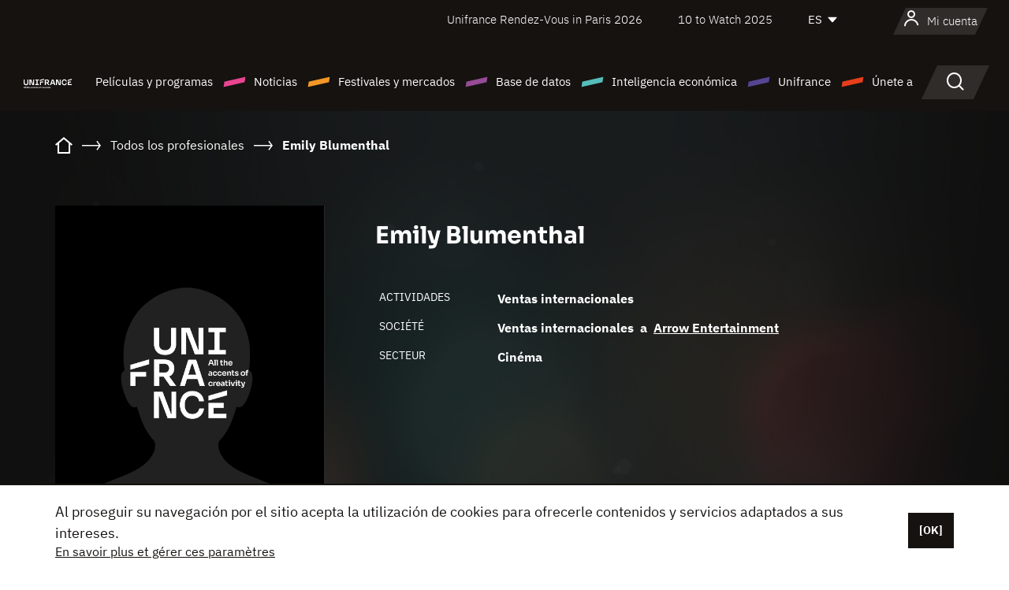

--- FILE ---
content_type: text/html; charset=utf-8
request_url: https://www.google.com/recaptcha/api2/anchor?ar=1&k=6LcJfHopAAAAAJA2ysQXhcpcbIYJi36tX6uIGLaU&co=aHR0cHM6Ly9lcy51bmlmcmFuY2Uub3JnOjQ0Mw..&hl=en&v=PoyoqOPhxBO7pBk68S4YbpHZ&size=normal&anchor-ms=20000&execute-ms=30000&cb=3hkh62e1efkl
body_size: 49282
content:
<!DOCTYPE HTML><html dir="ltr" lang="en"><head><meta http-equiv="Content-Type" content="text/html; charset=UTF-8">
<meta http-equiv="X-UA-Compatible" content="IE=edge">
<title>reCAPTCHA</title>
<style type="text/css">
/* cyrillic-ext */
@font-face {
  font-family: 'Roboto';
  font-style: normal;
  font-weight: 400;
  font-stretch: 100%;
  src: url(//fonts.gstatic.com/s/roboto/v48/KFO7CnqEu92Fr1ME7kSn66aGLdTylUAMa3GUBHMdazTgWw.woff2) format('woff2');
  unicode-range: U+0460-052F, U+1C80-1C8A, U+20B4, U+2DE0-2DFF, U+A640-A69F, U+FE2E-FE2F;
}
/* cyrillic */
@font-face {
  font-family: 'Roboto';
  font-style: normal;
  font-weight: 400;
  font-stretch: 100%;
  src: url(//fonts.gstatic.com/s/roboto/v48/KFO7CnqEu92Fr1ME7kSn66aGLdTylUAMa3iUBHMdazTgWw.woff2) format('woff2');
  unicode-range: U+0301, U+0400-045F, U+0490-0491, U+04B0-04B1, U+2116;
}
/* greek-ext */
@font-face {
  font-family: 'Roboto';
  font-style: normal;
  font-weight: 400;
  font-stretch: 100%;
  src: url(//fonts.gstatic.com/s/roboto/v48/KFO7CnqEu92Fr1ME7kSn66aGLdTylUAMa3CUBHMdazTgWw.woff2) format('woff2');
  unicode-range: U+1F00-1FFF;
}
/* greek */
@font-face {
  font-family: 'Roboto';
  font-style: normal;
  font-weight: 400;
  font-stretch: 100%;
  src: url(//fonts.gstatic.com/s/roboto/v48/KFO7CnqEu92Fr1ME7kSn66aGLdTylUAMa3-UBHMdazTgWw.woff2) format('woff2');
  unicode-range: U+0370-0377, U+037A-037F, U+0384-038A, U+038C, U+038E-03A1, U+03A3-03FF;
}
/* math */
@font-face {
  font-family: 'Roboto';
  font-style: normal;
  font-weight: 400;
  font-stretch: 100%;
  src: url(//fonts.gstatic.com/s/roboto/v48/KFO7CnqEu92Fr1ME7kSn66aGLdTylUAMawCUBHMdazTgWw.woff2) format('woff2');
  unicode-range: U+0302-0303, U+0305, U+0307-0308, U+0310, U+0312, U+0315, U+031A, U+0326-0327, U+032C, U+032F-0330, U+0332-0333, U+0338, U+033A, U+0346, U+034D, U+0391-03A1, U+03A3-03A9, U+03B1-03C9, U+03D1, U+03D5-03D6, U+03F0-03F1, U+03F4-03F5, U+2016-2017, U+2034-2038, U+203C, U+2040, U+2043, U+2047, U+2050, U+2057, U+205F, U+2070-2071, U+2074-208E, U+2090-209C, U+20D0-20DC, U+20E1, U+20E5-20EF, U+2100-2112, U+2114-2115, U+2117-2121, U+2123-214F, U+2190, U+2192, U+2194-21AE, U+21B0-21E5, U+21F1-21F2, U+21F4-2211, U+2213-2214, U+2216-22FF, U+2308-230B, U+2310, U+2319, U+231C-2321, U+2336-237A, U+237C, U+2395, U+239B-23B7, U+23D0, U+23DC-23E1, U+2474-2475, U+25AF, U+25B3, U+25B7, U+25BD, U+25C1, U+25CA, U+25CC, U+25FB, U+266D-266F, U+27C0-27FF, U+2900-2AFF, U+2B0E-2B11, U+2B30-2B4C, U+2BFE, U+3030, U+FF5B, U+FF5D, U+1D400-1D7FF, U+1EE00-1EEFF;
}
/* symbols */
@font-face {
  font-family: 'Roboto';
  font-style: normal;
  font-weight: 400;
  font-stretch: 100%;
  src: url(//fonts.gstatic.com/s/roboto/v48/KFO7CnqEu92Fr1ME7kSn66aGLdTylUAMaxKUBHMdazTgWw.woff2) format('woff2');
  unicode-range: U+0001-000C, U+000E-001F, U+007F-009F, U+20DD-20E0, U+20E2-20E4, U+2150-218F, U+2190, U+2192, U+2194-2199, U+21AF, U+21E6-21F0, U+21F3, U+2218-2219, U+2299, U+22C4-22C6, U+2300-243F, U+2440-244A, U+2460-24FF, U+25A0-27BF, U+2800-28FF, U+2921-2922, U+2981, U+29BF, U+29EB, U+2B00-2BFF, U+4DC0-4DFF, U+FFF9-FFFB, U+10140-1018E, U+10190-1019C, U+101A0, U+101D0-101FD, U+102E0-102FB, U+10E60-10E7E, U+1D2C0-1D2D3, U+1D2E0-1D37F, U+1F000-1F0FF, U+1F100-1F1AD, U+1F1E6-1F1FF, U+1F30D-1F30F, U+1F315, U+1F31C, U+1F31E, U+1F320-1F32C, U+1F336, U+1F378, U+1F37D, U+1F382, U+1F393-1F39F, U+1F3A7-1F3A8, U+1F3AC-1F3AF, U+1F3C2, U+1F3C4-1F3C6, U+1F3CA-1F3CE, U+1F3D4-1F3E0, U+1F3ED, U+1F3F1-1F3F3, U+1F3F5-1F3F7, U+1F408, U+1F415, U+1F41F, U+1F426, U+1F43F, U+1F441-1F442, U+1F444, U+1F446-1F449, U+1F44C-1F44E, U+1F453, U+1F46A, U+1F47D, U+1F4A3, U+1F4B0, U+1F4B3, U+1F4B9, U+1F4BB, U+1F4BF, U+1F4C8-1F4CB, U+1F4D6, U+1F4DA, U+1F4DF, U+1F4E3-1F4E6, U+1F4EA-1F4ED, U+1F4F7, U+1F4F9-1F4FB, U+1F4FD-1F4FE, U+1F503, U+1F507-1F50B, U+1F50D, U+1F512-1F513, U+1F53E-1F54A, U+1F54F-1F5FA, U+1F610, U+1F650-1F67F, U+1F687, U+1F68D, U+1F691, U+1F694, U+1F698, U+1F6AD, U+1F6B2, U+1F6B9-1F6BA, U+1F6BC, U+1F6C6-1F6CF, U+1F6D3-1F6D7, U+1F6E0-1F6EA, U+1F6F0-1F6F3, U+1F6F7-1F6FC, U+1F700-1F7FF, U+1F800-1F80B, U+1F810-1F847, U+1F850-1F859, U+1F860-1F887, U+1F890-1F8AD, U+1F8B0-1F8BB, U+1F8C0-1F8C1, U+1F900-1F90B, U+1F93B, U+1F946, U+1F984, U+1F996, U+1F9E9, U+1FA00-1FA6F, U+1FA70-1FA7C, U+1FA80-1FA89, U+1FA8F-1FAC6, U+1FACE-1FADC, U+1FADF-1FAE9, U+1FAF0-1FAF8, U+1FB00-1FBFF;
}
/* vietnamese */
@font-face {
  font-family: 'Roboto';
  font-style: normal;
  font-weight: 400;
  font-stretch: 100%;
  src: url(//fonts.gstatic.com/s/roboto/v48/KFO7CnqEu92Fr1ME7kSn66aGLdTylUAMa3OUBHMdazTgWw.woff2) format('woff2');
  unicode-range: U+0102-0103, U+0110-0111, U+0128-0129, U+0168-0169, U+01A0-01A1, U+01AF-01B0, U+0300-0301, U+0303-0304, U+0308-0309, U+0323, U+0329, U+1EA0-1EF9, U+20AB;
}
/* latin-ext */
@font-face {
  font-family: 'Roboto';
  font-style: normal;
  font-weight: 400;
  font-stretch: 100%;
  src: url(//fonts.gstatic.com/s/roboto/v48/KFO7CnqEu92Fr1ME7kSn66aGLdTylUAMa3KUBHMdazTgWw.woff2) format('woff2');
  unicode-range: U+0100-02BA, U+02BD-02C5, U+02C7-02CC, U+02CE-02D7, U+02DD-02FF, U+0304, U+0308, U+0329, U+1D00-1DBF, U+1E00-1E9F, U+1EF2-1EFF, U+2020, U+20A0-20AB, U+20AD-20C0, U+2113, U+2C60-2C7F, U+A720-A7FF;
}
/* latin */
@font-face {
  font-family: 'Roboto';
  font-style: normal;
  font-weight: 400;
  font-stretch: 100%;
  src: url(//fonts.gstatic.com/s/roboto/v48/KFO7CnqEu92Fr1ME7kSn66aGLdTylUAMa3yUBHMdazQ.woff2) format('woff2');
  unicode-range: U+0000-00FF, U+0131, U+0152-0153, U+02BB-02BC, U+02C6, U+02DA, U+02DC, U+0304, U+0308, U+0329, U+2000-206F, U+20AC, U+2122, U+2191, U+2193, U+2212, U+2215, U+FEFF, U+FFFD;
}
/* cyrillic-ext */
@font-face {
  font-family: 'Roboto';
  font-style: normal;
  font-weight: 500;
  font-stretch: 100%;
  src: url(//fonts.gstatic.com/s/roboto/v48/KFO7CnqEu92Fr1ME7kSn66aGLdTylUAMa3GUBHMdazTgWw.woff2) format('woff2');
  unicode-range: U+0460-052F, U+1C80-1C8A, U+20B4, U+2DE0-2DFF, U+A640-A69F, U+FE2E-FE2F;
}
/* cyrillic */
@font-face {
  font-family: 'Roboto';
  font-style: normal;
  font-weight: 500;
  font-stretch: 100%;
  src: url(//fonts.gstatic.com/s/roboto/v48/KFO7CnqEu92Fr1ME7kSn66aGLdTylUAMa3iUBHMdazTgWw.woff2) format('woff2');
  unicode-range: U+0301, U+0400-045F, U+0490-0491, U+04B0-04B1, U+2116;
}
/* greek-ext */
@font-face {
  font-family: 'Roboto';
  font-style: normal;
  font-weight: 500;
  font-stretch: 100%;
  src: url(//fonts.gstatic.com/s/roboto/v48/KFO7CnqEu92Fr1ME7kSn66aGLdTylUAMa3CUBHMdazTgWw.woff2) format('woff2');
  unicode-range: U+1F00-1FFF;
}
/* greek */
@font-face {
  font-family: 'Roboto';
  font-style: normal;
  font-weight: 500;
  font-stretch: 100%;
  src: url(//fonts.gstatic.com/s/roboto/v48/KFO7CnqEu92Fr1ME7kSn66aGLdTylUAMa3-UBHMdazTgWw.woff2) format('woff2');
  unicode-range: U+0370-0377, U+037A-037F, U+0384-038A, U+038C, U+038E-03A1, U+03A3-03FF;
}
/* math */
@font-face {
  font-family: 'Roboto';
  font-style: normal;
  font-weight: 500;
  font-stretch: 100%;
  src: url(//fonts.gstatic.com/s/roboto/v48/KFO7CnqEu92Fr1ME7kSn66aGLdTylUAMawCUBHMdazTgWw.woff2) format('woff2');
  unicode-range: U+0302-0303, U+0305, U+0307-0308, U+0310, U+0312, U+0315, U+031A, U+0326-0327, U+032C, U+032F-0330, U+0332-0333, U+0338, U+033A, U+0346, U+034D, U+0391-03A1, U+03A3-03A9, U+03B1-03C9, U+03D1, U+03D5-03D6, U+03F0-03F1, U+03F4-03F5, U+2016-2017, U+2034-2038, U+203C, U+2040, U+2043, U+2047, U+2050, U+2057, U+205F, U+2070-2071, U+2074-208E, U+2090-209C, U+20D0-20DC, U+20E1, U+20E5-20EF, U+2100-2112, U+2114-2115, U+2117-2121, U+2123-214F, U+2190, U+2192, U+2194-21AE, U+21B0-21E5, U+21F1-21F2, U+21F4-2211, U+2213-2214, U+2216-22FF, U+2308-230B, U+2310, U+2319, U+231C-2321, U+2336-237A, U+237C, U+2395, U+239B-23B7, U+23D0, U+23DC-23E1, U+2474-2475, U+25AF, U+25B3, U+25B7, U+25BD, U+25C1, U+25CA, U+25CC, U+25FB, U+266D-266F, U+27C0-27FF, U+2900-2AFF, U+2B0E-2B11, U+2B30-2B4C, U+2BFE, U+3030, U+FF5B, U+FF5D, U+1D400-1D7FF, U+1EE00-1EEFF;
}
/* symbols */
@font-face {
  font-family: 'Roboto';
  font-style: normal;
  font-weight: 500;
  font-stretch: 100%;
  src: url(//fonts.gstatic.com/s/roboto/v48/KFO7CnqEu92Fr1ME7kSn66aGLdTylUAMaxKUBHMdazTgWw.woff2) format('woff2');
  unicode-range: U+0001-000C, U+000E-001F, U+007F-009F, U+20DD-20E0, U+20E2-20E4, U+2150-218F, U+2190, U+2192, U+2194-2199, U+21AF, U+21E6-21F0, U+21F3, U+2218-2219, U+2299, U+22C4-22C6, U+2300-243F, U+2440-244A, U+2460-24FF, U+25A0-27BF, U+2800-28FF, U+2921-2922, U+2981, U+29BF, U+29EB, U+2B00-2BFF, U+4DC0-4DFF, U+FFF9-FFFB, U+10140-1018E, U+10190-1019C, U+101A0, U+101D0-101FD, U+102E0-102FB, U+10E60-10E7E, U+1D2C0-1D2D3, U+1D2E0-1D37F, U+1F000-1F0FF, U+1F100-1F1AD, U+1F1E6-1F1FF, U+1F30D-1F30F, U+1F315, U+1F31C, U+1F31E, U+1F320-1F32C, U+1F336, U+1F378, U+1F37D, U+1F382, U+1F393-1F39F, U+1F3A7-1F3A8, U+1F3AC-1F3AF, U+1F3C2, U+1F3C4-1F3C6, U+1F3CA-1F3CE, U+1F3D4-1F3E0, U+1F3ED, U+1F3F1-1F3F3, U+1F3F5-1F3F7, U+1F408, U+1F415, U+1F41F, U+1F426, U+1F43F, U+1F441-1F442, U+1F444, U+1F446-1F449, U+1F44C-1F44E, U+1F453, U+1F46A, U+1F47D, U+1F4A3, U+1F4B0, U+1F4B3, U+1F4B9, U+1F4BB, U+1F4BF, U+1F4C8-1F4CB, U+1F4D6, U+1F4DA, U+1F4DF, U+1F4E3-1F4E6, U+1F4EA-1F4ED, U+1F4F7, U+1F4F9-1F4FB, U+1F4FD-1F4FE, U+1F503, U+1F507-1F50B, U+1F50D, U+1F512-1F513, U+1F53E-1F54A, U+1F54F-1F5FA, U+1F610, U+1F650-1F67F, U+1F687, U+1F68D, U+1F691, U+1F694, U+1F698, U+1F6AD, U+1F6B2, U+1F6B9-1F6BA, U+1F6BC, U+1F6C6-1F6CF, U+1F6D3-1F6D7, U+1F6E0-1F6EA, U+1F6F0-1F6F3, U+1F6F7-1F6FC, U+1F700-1F7FF, U+1F800-1F80B, U+1F810-1F847, U+1F850-1F859, U+1F860-1F887, U+1F890-1F8AD, U+1F8B0-1F8BB, U+1F8C0-1F8C1, U+1F900-1F90B, U+1F93B, U+1F946, U+1F984, U+1F996, U+1F9E9, U+1FA00-1FA6F, U+1FA70-1FA7C, U+1FA80-1FA89, U+1FA8F-1FAC6, U+1FACE-1FADC, U+1FADF-1FAE9, U+1FAF0-1FAF8, U+1FB00-1FBFF;
}
/* vietnamese */
@font-face {
  font-family: 'Roboto';
  font-style: normal;
  font-weight: 500;
  font-stretch: 100%;
  src: url(//fonts.gstatic.com/s/roboto/v48/KFO7CnqEu92Fr1ME7kSn66aGLdTylUAMa3OUBHMdazTgWw.woff2) format('woff2');
  unicode-range: U+0102-0103, U+0110-0111, U+0128-0129, U+0168-0169, U+01A0-01A1, U+01AF-01B0, U+0300-0301, U+0303-0304, U+0308-0309, U+0323, U+0329, U+1EA0-1EF9, U+20AB;
}
/* latin-ext */
@font-face {
  font-family: 'Roboto';
  font-style: normal;
  font-weight: 500;
  font-stretch: 100%;
  src: url(//fonts.gstatic.com/s/roboto/v48/KFO7CnqEu92Fr1ME7kSn66aGLdTylUAMa3KUBHMdazTgWw.woff2) format('woff2');
  unicode-range: U+0100-02BA, U+02BD-02C5, U+02C7-02CC, U+02CE-02D7, U+02DD-02FF, U+0304, U+0308, U+0329, U+1D00-1DBF, U+1E00-1E9F, U+1EF2-1EFF, U+2020, U+20A0-20AB, U+20AD-20C0, U+2113, U+2C60-2C7F, U+A720-A7FF;
}
/* latin */
@font-face {
  font-family: 'Roboto';
  font-style: normal;
  font-weight: 500;
  font-stretch: 100%;
  src: url(//fonts.gstatic.com/s/roboto/v48/KFO7CnqEu92Fr1ME7kSn66aGLdTylUAMa3yUBHMdazQ.woff2) format('woff2');
  unicode-range: U+0000-00FF, U+0131, U+0152-0153, U+02BB-02BC, U+02C6, U+02DA, U+02DC, U+0304, U+0308, U+0329, U+2000-206F, U+20AC, U+2122, U+2191, U+2193, U+2212, U+2215, U+FEFF, U+FFFD;
}
/* cyrillic-ext */
@font-face {
  font-family: 'Roboto';
  font-style: normal;
  font-weight: 900;
  font-stretch: 100%;
  src: url(//fonts.gstatic.com/s/roboto/v48/KFO7CnqEu92Fr1ME7kSn66aGLdTylUAMa3GUBHMdazTgWw.woff2) format('woff2');
  unicode-range: U+0460-052F, U+1C80-1C8A, U+20B4, U+2DE0-2DFF, U+A640-A69F, U+FE2E-FE2F;
}
/* cyrillic */
@font-face {
  font-family: 'Roboto';
  font-style: normal;
  font-weight: 900;
  font-stretch: 100%;
  src: url(//fonts.gstatic.com/s/roboto/v48/KFO7CnqEu92Fr1ME7kSn66aGLdTylUAMa3iUBHMdazTgWw.woff2) format('woff2');
  unicode-range: U+0301, U+0400-045F, U+0490-0491, U+04B0-04B1, U+2116;
}
/* greek-ext */
@font-face {
  font-family: 'Roboto';
  font-style: normal;
  font-weight: 900;
  font-stretch: 100%;
  src: url(//fonts.gstatic.com/s/roboto/v48/KFO7CnqEu92Fr1ME7kSn66aGLdTylUAMa3CUBHMdazTgWw.woff2) format('woff2');
  unicode-range: U+1F00-1FFF;
}
/* greek */
@font-face {
  font-family: 'Roboto';
  font-style: normal;
  font-weight: 900;
  font-stretch: 100%;
  src: url(//fonts.gstatic.com/s/roboto/v48/KFO7CnqEu92Fr1ME7kSn66aGLdTylUAMa3-UBHMdazTgWw.woff2) format('woff2');
  unicode-range: U+0370-0377, U+037A-037F, U+0384-038A, U+038C, U+038E-03A1, U+03A3-03FF;
}
/* math */
@font-face {
  font-family: 'Roboto';
  font-style: normal;
  font-weight: 900;
  font-stretch: 100%;
  src: url(//fonts.gstatic.com/s/roboto/v48/KFO7CnqEu92Fr1ME7kSn66aGLdTylUAMawCUBHMdazTgWw.woff2) format('woff2');
  unicode-range: U+0302-0303, U+0305, U+0307-0308, U+0310, U+0312, U+0315, U+031A, U+0326-0327, U+032C, U+032F-0330, U+0332-0333, U+0338, U+033A, U+0346, U+034D, U+0391-03A1, U+03A3-03A9, U+03B1-03C9, U+03D1, U+03D5-03D6, U+03F0-03F1, U+03F4-03F5, U+2016-2017, U+2034-2038, U+203C, U+2040, U+2043, U+2047, U+2050, U+2057, U+205F, U+2070-2071, U+2074-208E, U+2090-209C, U+20D0-20DC, U+20E1, U+20E5-20EF, U+2100-2112, U+2114-2115, U+2117-2121, U+2123-214F, U+2190, U+2192, U+2194-21AE, U+21B0-21E5, U+21F1-21F2, U+21F4-2211, U+2213-2214, U+2216-22FF, U+2308-230B, U+2310, U+2319, U+231C-2321, U+2336-237A, U+237C, U+2395, U+239B-23B7, U+23D0, U+23DC-23E1, U+2474-2475, U+25AF, U+25B3, U+25B7, U+25BD, U+25C1, U+25CA, U+25CC, U+25FB, U+266D-266F, U+27C0-27FF, U+2900-2AFF, U+2B0E-2B11, U+2B30-2B4C, U+2BFE, U+3030, U+FF5B, U+FF5D, U+1D400-1D7FF, U+1EE00-1EEFF;
}
/* symbols */
@font-face {
  font-family: 'Roboto';
  font-style: normal;
  font-weight: 900;
  font-stretch: 100%;
  src: url(//fonts.gstatic.com/s/roboto/v48/KFO7CnqEu92Fr1ME7kSn66aGLdTylUAMaxKUBHMdazTgWw.woff2) format('woff2');
  unicode-range: U+0001-000C, U+000E-001F, U+007F-009F, U+20DD-20E0, U+20E2-20E4, U+2150-218F, U+2190, U+2192, U+2194-2199, U+21AF, U+21E6-21F0, U+21F3, U+2218-2219, U+2299, U+22C4-22C6, U+2300-243F, U+2440-244A, U+2460-24FF, U+25A0-27BF, U+2800-28FF, U+2921-2922, U+2981, U+29BF, U+29EB, U+2B00-2BFF, U+4DC0-4DFF, U+FFF9-FFFB, U+10140-1018E, U+10190-1019C, U+101A0, U+101D0-101FD, U+102E0-102FB, U+10E60-10E7E, U+1D2C0-1D2D3, U+1D2E0-1D37F, U+1F000-1F0FF, U+1F100-1F1AD, U+1F1E6-1F1FF, U+1F30D-1F30F, U+1F315, U+1F31C, U+1F31E, U+1F320-1F32C, U+1F336, U+1F378, U+1F37D, U+1F382, U+1F393-1F39F, U+1F3A7-1F3A8, U+1F3AC-1F3AF, U+1F3C2, U+1F3C4-1F3C6, U+1F3CA-1F3CE, U+1F3D4-1F3E0, U+1F3ED, U+1F3F1-1F3F3, U+1F3F5-1F3F7, U+1F408, U+1F415, U+1F41F, U+1F426, U+1F43F, U+1F441-1F442, U+1F444, U+1F446-1F449, U+1F44C-1F44E, U+1F453, U+1F46A, U+1F47D, U+1F4A3, U+1F4B0, U+1F4B3, U+1F4B9, U+1F4BB, U+1F4BF, U+1F4C8-1F4CB, U+1F4D6, U+1F4DA, U+1F4DF, U+1F4E3-1F4E6, U+1F4EA-1F4ED, U+1F4F7, U+1F4F9-1F4FB, U+1F4FD-1F4FE, U+1F503, U+1F507-1F50B, U+1F50D, U+1F512-1F513, U+1F53E-1F54A, U+1F54F-1F5FA, U+1F610, U+1F650-1F67F, U+1F687, U+1F68D, U+1F691, U+1F694, U+1F698, U+1F6AD, U+1F6B2, U+1F6B9-1F6BA, U+1F6BC, U+1F6C6-1F6CF, U+1F6D3-1F6D7, U+1F6E0-1F6EA, U+1F6F0-1F6F3, U+1F6F7-1F6FC, U+1F700-1F7FF, U+1F800-1F80B, U+1F810-1F847, U+1F850-1F859, U+1F860-1F887, U+1F890-1F8AD, U+1F8B0-1F8BB, U+1F8C0-1F8C1, U+1F900-1F90B, U+1F93B, U+1F946, U+1F984, U+1F996, U+1F9E9, U+1FA00-1FA6F, U+1FA70-1FA7C, U+1FA80-1FA89, U+1FA8F-1FAC6, U+1FACE-1FADC, U+1FADF-1FAE9, U+1FAF0-1FAF8, U+1FB00-1FBFF;
}
/* vietnamese */
@font-face {
  font-family: 'Roboto';
  font-style: normal;
  font-weight: 900;
  font-stretch: 100%;
  src: url(//fonts.gstatic.com/s/roboto/v48/KFO7CnqEu92Fr1ME7kSn66aGLdTylUAMa3OUBHMdazTgWw.woff2) format('woff2');
  unicode-range: U+0102-0103, U+0110-0111, U+0128-0129, U+0168-0169, U+01A0-01A1, U+01AF-01B0, U+0300-0301, U+0303-0304, U+0308-0309, U+0323, U+0329, U+1EA0-1EF9, U+20AB;
}
/* latin-ext */
@font-face {
  font-family: 'Roboto';
  font-style: normal;
  font-weight: 900;
  font-stretch: 100%;
  src: url(//fonts.gstatic.com/s/roboto/v48/KFO7CnqEu92Fr1ME7kSn66aGLdTylUAMa3KUBHMdazTgWw.woff2) format('woff2');
  unicode-range: U+0100-02BA, U+02BD-02C5, U+02C7-02CC, U+02CE-02D7, U+02DD-02FF, U+0304, U+0308, U+0329, U+1D00-1DBF, U+1E00-1E9F, U+1EF2-1EFF, U+2020, U+20A0-20AB, U+20AD-20C0, U+2113, U+2C60-2C7F, U+A720-A7FF;
}
/* latin */
@font-face {
  font-family: 'Roboto';
  font-style: normal;
  font-weight: 900;
  font-stretch: 100%;
  src: url(//fonts.gstatic.com/s/roboto/v48/KFO7CnqEu92Fr1ME7kSn66aGLdTylUAMa3yUBHMdazQ.woff2) format('woff2');
  unicode-range: U+0000-00FF, U+0131, U+0152-0153, U+02BB-02BC, U+02C6, U+02DA, U+02DC, U+0304, U+0308, U+0329, U+2000-206F, U+20AC, U+2122, U+2191, U+2193, U+2212, U+2215, U+FEFF, U+FFFD;
}

</style>
<link rel="stylesheet" type="text/css" href="https://www.gstatic.com/recaptcha/releases/PoyoqOPhxBO7pBk68S4YbpHZ/styles__ltr.css">
<script nonce="86FXVQP_9YK2Ftdpfsu4Xg" type="text/javascript">window['__recaptcha_api'] = 'https://www.google.com/recaptcha/api2/';</script>
<script type="text/javascript" src="https://www.gstatic.com/recaptcha/releases/PoyoqOPhxBO7pBk68S4YbpHZ/recaptcha__en.js" nonce="86FXVQP_9YK2Ftdpfsu4Xg">
      
    </script></head>
<body><div id="rc-anchor-alert" class="rc-anchor-alert"></div>
<input type="hidden" id="recaptcha-token" value="[base64]">
<script type="text/javascript" nonce="86FXVQP_9YK2Ftdpfsu4Xg">
      recaptcha.anchor.Main.init("[\x22ainput\x22,[\x22bgdata\x22,\x22\x22,\[base64]/[base64]/[base64]/[base64]/[base64]/[base64]/KGcoTywyNTMsTy5PKSxVRyhPLEMpKTpnKE8sMjUzLEMpLE8pKSxsKSksTykpfSxieT1mdW5jdGlvbihDLE8sdSxsKXtmb3IobD0odT1SKEMpLDApO08+MDtPLS0pbD1sPDw4fFooQyk7ZyhDLHUsbCl9LFVHPWZ1bmN0aW9uKEMsTyl7Qy5pLmxlbmd0aD4xMDQ/[base64]/[base64]/[base64]/[base64]/[base64]/[base64]/[base64]\\u003d\x22,\[base64]\\u003d\x22,\[base64]/[base64]/[base64]/DjRU/w5IHCMKVwqQvwrASMGHCtsKFw60nwp/DsjnCin5YBlHDksO2Nwocwoc6wqFMbyTDji3DpMKJw64uw43Dn0w3w6s2woxOEmfCj8KLwrQYwoktwppKw59Aw6h+wrsVVh81wqHCnR3DucK/[base64]/DtWXCrULCjXjDklgvDybCh8Kaw4FRdsK1CgBIw58/[base64]/DpBTDuMOwUHAedMKLbTgAwqgJak3CnXkOHFvCk8OpwqoiZWzCk2TDnW/DrDU/w6dpw7LDssK5wqzCqcKBw7PDj3nDkMKFHx7CvMOIG8KSwqEeOMKnQsOJw40Cw4IAETTDjwLDtnsPVcKhPH7CiD7Dr10VdgJ2w5MHw7cOwoInw4vDlF3Ch8K4w4w1UMK1eHrChgcjwrDDjsOGXlx4fMK4FsOwdFjDgsOaPQRXw7sCacKqX8KiJlpNN8O6w5XDrVp/[base64]/DpDLDucK9U8OwWsKjIMOhScKSIcO6wr1Xwrc/[base64]/Cq8KFORrChMKUwqrCqlvDmhXCgsOYwqt8w43CpcOlAWnDmRzCoVzDqcOTwpvDvzzDgE80w4wULMOaX8OUw5vDlxDDjiXDjjzDvzp3K3sDwpsJwq3CoysIH8OBD8ORw6NdXR4owog3XVTDry3Ds8O/[base64]/CrRfCpsO8YlHDoWjClz/[base64]/wpp3w6h9w5MrwqUvw43CqGUvT8Opw6AHRsORwq7DmwIZw67DpV3ClcKESW7CksOmFgYgw4stwo9Sw4YZX8K3f8KkIwDCqMK6M8OPdHEAUMKvw7Uvw45kbMOqWVRqwpDCnShxAcOsNX3DrGDDmMKGw5/[base64]/Dvk4Iw7law4YOwpHDjTwIwrrDgcK4wqM7wpzCsMK7wqoTC8OgwrzDgGI8YsKnb8O8RVlMw6dQbi/ChMKzY8KWwqIlQMKlYFHDgmDCq8Kcwo/Cv8KywptkOcKKc8Kpwo7DuMKyw7Bmw4HDgC3Cs8OmwoMHSgNvABAFwqPCpcKFZ8OiCsKyJxzCojvCpMKmw4YIwpksHMOzWzlKw4vCqcO2YlhGSyPCs8OFKH7CgUZUbcOiLMKmfgd8wo/DjsOcw6nCvjkbecOlw6PCgMKfw6kLwo9yw59aw6LDvsOgUsK5ZcOOw78SwogfAsKsdGcvw4vDq2Mfw6TCsxcTwq3ClE/[base64]/OUUmw5bDs0FmSC/Dt8K2wprDtMOPw5DDu8Kjw4fDs8ODwp1eVWfClsK9FXN/KcOiw7Fdw5PDmcOPw6/[base64]/bC98MUdUw7Yyw5UxwovCkcKSBMKGw5TDn1pJHn0uQsKXa3/DksKtw67DocK7eWDCqcOXLXrDucOYAHDDnQpkwpnCiHg/wrLCqydhPxvDo8OEa1IlMChawr/Dml1oKHY4w5thCsOBwo0hCMK0wqM+w5onUsOnwrLDuWQ1wqbDpE7CpsOBb0HDgsKWZMOZTsKXwpzDlcKkImAQw4zDpVdGMcKIwqACaTvDl05fw49QY21Cw6DCmmBZwqvDocOPfMKtwrzCrG7DpGUNw5PCkylUahZRMX/[base64]/w4LClDbDpcKjaMKDf8OybRPCrQ1TXcK8T8ODXD7CvcOew49GGF7DgFg0YcK6w6jDosK7LsO+NcOAP8Kswq/Cg0fDsA7Dl8OzdMKrwq4owpPDkhRjLlfDqS/[base64]/[base64]/[base64]/Co8KbCwTCnMK3EsKiw6DDkAjCmBbDssORGwMWwrzDsMOeZSIlw4JlwrMsG8OEwqhDBMKPwp/CszrCiRYOOsKHw6LCtBhKw6LDvjplw49pw7Ecw6o/BlLDkV/CvXzDmMOVQ8ONH8O4w6fCs8KhwqMWwrTDssO8NcKJw5pDw7tDT2UdCUcywo/DnsOfXw/DhMObUcKMFcOfNXnCocKywoXDg1ZvbXjDj8OJV8O4w5B8YAnDq0BBwoTDtzDCtWTDm8OWE8OJTF3Dgz7CuRHDjcOSw4nCqcOpwp/[base64]/[base64]/CqQpRMsKxGjXCiMOHwpLDjcOueFx4CcKQKXPDrQ0zw7LCrsKMNMOJw43DkB3CpjDDo3PDtCrCt8Oyw7HDlcKLw59pwoLDuEzDhcKWOhhtw5NRworDoMOMwp7ChcO6wqU8wp7CtMKDDFfCm0/CulB0M8OgX8O8OWNnFS7DrEAdwqIOw7HCqhMKw5Jsw7dGWSDDnsKKw5jDgcOGZsK/TMO2QAXCsV/Cm0nCq8KMKmDCv8OAFCIMwr7CvHXCtcKswp3Dh2/DliEjwpwES8OeMGEwwoRoFznChMKHw489w449UiPDqBxIwqkowr/DiFHCo8KNw5hzdhbDiynDusKANMKDwqduw5kDZMOIwqTDnQ3CuT7DosKLYsOicinDugElfcOzExVDw6PCnsO4C0LCrMKTwoBIaD/CtsKAw5zCnsKnwpl4OQvCiSPCp8K6NGFPDMKCEsK6w4TCrsKXGUh/wrU2w4zCiMOse8KtfMKCwq0lCB7DsmwwNMOuw6dvw47DucOAZ8K+wprDjCNkX33DscKEw7nCsTXDqsOxeMOlGMOYRmnDhcOvwo7DocOrwpzDqMO7KCfDhwpNwpUEa8KPOMOLbC/Dmy5iWQMXwq7CvUoGETBRYcKiKcKTwqFpwrZSPcKkYRfDuXzDhsKlf0zDmkpHGsK0wpnCsn3DlsKhw71BZxzChsO1wrnDsVoIw6PDj1nDksOIw6/CtGLDuEXDgcKIw7tFBsOAMMK7w7h9bUjCg1UOQcOowrgPw77DkD/Du2fDpsKVwr/[base64]/wq3DoGduN8OiwprDg2drw75UM8OJcl/[base64]/Co8ONw4zDisOmXD1jwrQUwqgRw7HDsQk1wr4uwrfDucOVacKPw7jDlUXChcKJBwAUWMKLw5fCm1Q7fRnDtlTDnwRkwp/[base64]/CiALDjFIsFH1vw6fCkSsFTFtFaSrCvmdiw4fCs17ClW/[base64]/[base64]/CqMOfw6hHB8KZw5B9wpXDgirCgsO4wqbCqmUXw59DwrrCmALCvMO/woQ/XsKhwp/[base64]/CMOVwrYXwo8fYsKKIMOBw6o8EHwCE8KbwoTCuAbCqSAZw5R/[base64]/w65Lw5nCrGLCmGcdciTDilvCrCpVw4JMw7vCp3RPw5DDnsKowrx9BlDDu0jDjMOvMnLDucOxwrcbMsOBwpnDsB8Ew6k0wp/CtMOIwpQqw4hTLn3Coitkw69DwrTDssO5GmXCmks8IkvCh8KpwoB8wqbCoBfDv8OUw5/CnMKiL09swqVSw6B9LMOwe8Otw4bCisOww6bCqMOow75ba0LCiyQXJnYZw5RUA8OGw4hRwpcRwp7DnMK5McOeXSLDhXzDqmjDv8Oxf0lNw5vCrsOICBvDumpDwr/CjMKmwqPDmxMfw6AKOEXCjcOcwrNuwolJwoIawozCjQTDm8OSdATDuW42NhvDpcOWw7HCqcK2aE9/w7jDoMOdwr9hwos3w4lBfhvDrk3Ds8KBwrbDksK8w7ktw7HDgh/CpQBcw4bCmsKWXGRsw4RDw6PCtHgtVMOvV8ODbcOuE8OLwpnDuyPDr8OTwqXCrk4sM8KJHMOTI2nDmit5SMKqdsKYwqrCk0MFWw/DqMKzwqzDgcKtwo4NeADDryPCunUKF21jwrZ2GcO4w6vDrcKgwr/CnMOVw4DCt8K4O8Kbw7MUNcKBHxYEF1TCn8OFw4YMw58dwrIjXsOGwrTDvTdBwpgIbV99wpZhw6RrJsKMM8OzwpjCp8Orw4t/w6LChsOKwpjDuMO3dhfDjRDDmDUzdhVdBULDpcOMfcKcesKyAsO/bsO8Z8O2CMOsw5DDhV8wScKGd0stw5DCojPCicOaworCug7DhRQWw4wnwq/Ci0Yew4DCg8K6wrTDnlDDnnTCqTPCmFISw7rCnEtOb8KsVwDDkMOBKsK/w5vCjRktQMKbEEDCgEDClQ0Ww6VpwqbCgXTDmhTDk2jCjmpdYcOvNMKjH8OsV1LDl8O1wr0cw7zCjsO/w4rCu8Ktw4nCisOAw6vDtsO9w4hOZEhRFXXCoMKgSThIwpNjw7gowrXDggjCjMOwfyHCowjDnmDDi0k+W3HDlxcMRxUYwpcLw5cyZw/Dj8O1w6zDrMOsTTRqw4QBIsK2w5xOwoBSWcO9w4HCriRnw4hRwrPDrRh+w7VowqnDiW/CjF7ClsOxwrvCh8ORKsKqwq/[base64]/DgjPDnAbDrBlxHsOOwptiw6bDlnzCqsKWwrnDtcKZYkzCucKYwr4oworCtsKtwrcQdsKsRMOQwo7DocOrwphNwoQdYsKbwpjCmsKYLMKkw7NiMsOuw4hpRyfCshDDl8O/[base64]/CjcOqw4ksVMKow7wvW8OpwoxhAMKfJsOka8KzLsKQwqXDjGTDo8OOUU11PMO+w7hvw7zCqk5KHMK7woQ/ZD/Co3wPBjYsXQjDu8K0w43Csl3Cu8OGwp8lwplfwoVsFsKMwqoIw59Ew7zClCcFeMKNw4hHw6QIwrfCjkEeHFTCkMOeeAMVw77CrsO3w4HCulHDqMKCGlsGemNwwr1mwrLCtQnCtjVaw69fU3nDmsKaU8OJIMK8wpzCuMOKwrDCvj/[base64]/[base64]/w6XCt0sSITElw43CvEIvw4kRw502wpXCi8OPw7jCtwV5wo4zJsK0GsOWX8K0JMKAaUfCpyBsWiUDwo/CisOnJMOYAS/Dp8KIXcO0w4JxwoXCoVnCjcO4w5vClk3CocKKwpDDuXLDskDCq8O4w5/Dj8KdE8OFNsKiw7lUPsK2w54Cw7LCkMOhXcOhwovCkVU1wobCsgxJw4EtwpbCpRUjw5DDr8O+w5hhG8KbWcOEXg7Ciw9wVWQYFcO3ZcOjw7kFJkTDqhLCiFDDqsOkwqLDkVoFwojCqnXCkTHCjMKSMsONSMK0wpLDm8O/SsKBw4TCm8KELMKHwrFhwotsBsKbBMKnYcOGw7Q6RGnCncOMw47Di28LC37CvcKoW8OGwqcmPMKcw57Cs8KgwqTCk8Oawq3DrxfCo8KAXsKWP8KDaMOzwqQtF8ONwqYPwq5Nw7sTdmvDnsOMHcOfFyrCnMKNw73Ck2cNwrhlAGAFwr7DsW/CusKEw7lFwpJiKkrDvMO9RcOuCS4qKsKKw4DCtW/Dgg/CvsKPbMK7w4Vfw47Crgodw5Umw7fDlcOVbg06w7JrZMKLCcOnFxVGw6DDhsOPfXxmwo/DvEUSw4AfJcKQwrFhwqJ0w6Y9HsKMw4EGw7wZdS1cSsOfw486wr7Clyo+QmjDlRgCwqbDu8OIw5kRwpjDrHN4UMOwasKJTUlzwrQ/[base64]/Cn8KJwo5IKcOlBA7CpMOBwr3DpMOwwpbCjgDCpGAabCEVw6TDksOaJcOMMF4FPMOHw5x/w4TCg8O8wqDDssK9wpzDiMKUPVbCp1snwp1Nw5rDv8KofATCvQFBwqs3w6jDusOqw7PDnnYXworCpxUGwrxeFELDqMKPw6HClsOyJCVUSUgVwrLCnsOIP1LDsTttw6/[base64]/woPDukXCvcKPSj/DrhvCgnEEa8OFw7xQw4TCn8Kzw59Sw4JvwrdtFXtiHV8QIXfClcK4asK0Uy0hF8O8wogXesOew51KUsKIPwJJwrZJDcOewr/CpMOock94wpN+w5vCgxbCr8KTw4FuNw/ClsK+wqjCjQ5uK8K/[base64]/DgcOobU7DmMKXw7JfCgHCvD4gwpxkwp1HM8KFwpHCohg8fMOqwo0YwoXDlTDCscObCMK6H8ONCFHDpgbCocOVw7PCsQsvdsO2w7PCicO4TyvDpMOmw4wQwofDg8K5I8OMw7vCmMKmwrXCuMOUw67CnsOhbMO/wrXDjFVgBm/[base64]/CpcKtwrPCr8KKEk40wq9MB8O1worCuls5dMOlSMOze8OewqnCi8O2w5HDkHo4Z8KILMK/fFxRw7rCocOldsKtdsKMS1Mww5bCtAYJLikbwpbCkU/DrsO1w77ChlXDo8KSeiPCvMKHT8KlwqfCjgtrGsOzcMOsJ8KnScK5w5bCkgzCocORems+wppGLcO1P1A1BcK1JcObw6vDpMK4w4rCvsOtCMKeRBlcw6fCr8K/w7ViwrnDnG/CgsOuwoTCqFXCjznDq00Iw7TCskVXw5PChDrDoEJGwoLDu2/Dh8O2VWbCgsO9wplFdcKoCn81A8KFw59jw47DpMKgw4fCjTE3csO5w7PDtMK0wrldwpgZQcOxUVrDoErDsMK2wpPCiMKYwqdBwrbDgizCvQ/[base64]/[base64]/CsMOKw7kJw6fDtcK+fcKlJE4Xw74KQMKmJcKYQAZiX8K5wrfCgRnDn29bw5pTNMOfw63DmMOvw61NX8K2wo3CgF7Co1MaW084w69hL1rCr8K/w7d4Ei1KWHgDw5Fkw68GE8KIAipXwpIgw7oocSrDp8Oiw5tow4vDoEZ1RMK6fH18GMObw5bDoMOoMMKdG8Ofd8Kgw703LnhPwr9AIWjCmy/CvcK6w5Miwp46w7sJIVTCi8K8dggkwqLDm8Kaw5oewpnDj8OSwo1GbCMfw5sdwoDCrsK2dMOowqdiMsK5w6wTesONwppBbRbCik/DuCvClMOWCMKrw5zDvm9Lw4Uswo5swplpw6BKw6xmwqIswp/CqxnDkjfCpwbCjHx5wo9ZacKqwoZMCmFEOQwdw5ZFwo48wq/DlWhBcMK2WMKnXMOFw4DDsXpNNMOqwqHCnMKsw6/ChMKTw5TDuGB8wp4SE0zCtcK5w61hLcKYXUx7wrd/SMOFwp/[base64]/w7TDkMOnJjnCkxTDjcOVJMKCQcOEd8KoXsKxwrHDrMOPw74YXkPDrnjChMODTcORwqDChMO+Rlw/V8K7w65ncgMkw5tOLCvCrMOvFcKQwoEyVcKvw7Erw5fCjMKlw6DDlMOwwp/CtMKJFk3CpTo4w7XDpzPCjFHCiMKUBsOIw6JQIcKNw7V3fMOnw6hrZmYlwosVwo/CtsO/w6DCqsOGGDAKXsOpwoHCkU/[base64]/[base64]/DhMOyRSLCjWrCq8K0VyUES2vDtxLDisK1eT3CqlzDucONC8O5w4YZwqvDtcO8w5Umw63Dlg9CwpPCjR3CrhbDk8OMw4YIVArCscKUw7fCqjnDicKJKcOzwpY+IsOrA3/Cu8OXwpnDuhnCgHdGwpE8GlkDNVR8wpYywrHCn1tOE8KZw5xXS8Kcw4rCmcOQwofDsAFrwq0qw6k9w75tSiHDgwA4GsKGwoHDrgzDnSdDD2zCqMOiCMOiw4fDnjLCiFxQwoY9wo3CiCvDmCXCnMOCFMOUwoptIm/Cu8OXPcOeRsKJWcKBcsO3GsK+w6HCsgN1w4xwSEskwoZowpwFPFwkGMKuJsOCw5TDhsKYP1XCrhhFYzLDohbCqRDCjsOfecKzV2fCgBtPZMKnw5PDqcKPw7orUAs+wo0QUTfCtFFpwpJRw6B/[base64]/[base64]/DimlVwqZVw7/[base64]/DmRnDlArCsgU4csOOB8KUw7fDmcK0VhbDvMKHXWTDoMOoGsOHPh0wJMOywpHDrMK2wqHCp3/DrcORAMKKw6XDqcOpYsKCOcKIw4B4KEA5w6TCm1nCgMOlTU/DklbCkHsww4XCth5POsKnwojChk/CmD1Fw6sQwqvCt2vCuCHDi1/Dn8KTCcOywpFqfsOiZFnDhcOZwoHDmCsRGsOgwr3DoDbCuixaJ8K1R1jDpMKZWC7Co2/DhsKTN8OKwoZjAwXCnTnCuBofw5XDjnXCisOmwrIiOhxVQixoLQ4NDcO4w7cYeWTDp8OEw5PCjMOrw4/[base64]/w6DCuA8swqlae8OQWCgtTQMkXsKow4rDosO9w4DCusOuw5JHwrhMTgfDlMKdbkfCsxNDwqNHW8KCwqrCt8K5w5rDgsOcw543wokrwq3DiMKHB8K/wp3DqXB3RErCjMOKwpd0w49pw4lCwpvCkmdOcRRZCElDW8O6HMOHSsO6wrjCsMKUN8KGw5ZAwoNPw70rLyDCmBICdyjCkh7CncKpw7/[base64]/[base64]/XgMjw5nCksOsDcOowodkwp/DiHXCqzPCoMOqw4HDocOfP8KywoYpwqrCm8OTwoBiwrnDhi7DvjzDsmgbwozCuDfCujRiC8KeWMOUwoNgw6nChcKzSMKGMHdLWMOZwrzDqMORw5jDlsK1w7DCjcKxCMKeVWLCrELDlsKuwoHDpsOhwo7CusKKDsO9w7AYUXtnHV/DqcOiDsOOwrxCw4UFw73DhcKSw4I8wp/[base64]/YcKPw4ddwoFSLjlzVMOpw6BYW0DDrsKnM8Krw71nI8OAwoImXEHDoXrCjzvDngTDg2lqw7YJe8KNwqobw4IsY3PCkMONOcOLw4jDuWLDvwlUw7DDrFHDnlHCncO6w6rCpzMRYC/[base64]/[base64]/DnMKLwro9IcO6wrnDrcKJBSbDrMKYaXLCnH8FwrnDqHMcwoUTwow0w51/[base64]/DnsOdAMOrw5FQV3drFcKUUFnDvWTCtT7ClMKnc313wqNYw7UUw7vCkCRbw5jCjMKlwqsDH8Otwq3DiUYawp08Yl7Cj0Idw5MVSxFsBAnCvgoYPx94w6Fxw4dxwq/CpcOdw7/DslzDoygow4rCi3kVXiLCt8KLVTIFwqpxUjHCr8OZwpfDo2PDnsK2wq1lwqXDpcOnCcOXw4oqw4vDrMORTMKqF8K4w7rCtlnCoMO8fMKPw7B9w7QQRMOtw4UPwpQsw7zDlVXDpTHCrihkOcO8QMK3dcKcwqlfHHAiOsKlcinCtz9FF8KhwqN5ND0zwr/[base64]/[base64]/ccOqw4LCmW1MfzZuw4YsJ3XCisKUwqkAwohQwpDDm8KWw5cxwrNTw57CtcKYwrvDrxbCoMKbdHRJE1xtwoBYwpFAZsOnw4nDpEoEHjLDlsKYwrhDwroLbMK3w5ZMc2rDgllXwp8Nwo7CtwfDow8Ww6vDsHHCox/CpsOjw6o4agQDw7I9EsKhf8OZw7bCikfDoC7Ckz/CjMO5w5bDncOIe8OSEsOvw4hFwr84SlVnZMOsEcO0wok9e0wmGkYkaMKJDGhgFw3ChMKGwos6wrg8Jy/[base64]/[base64]/FAJ/[base64]/CqCIAXyQnE8OfHcOkwpMdw6DDnELDnFBXwrXDqS8uw4fCqBIHP8O1wrlbw6nDj8OKwp/CtMOTOMKpw5LDkXpcw69sw7A4XMKSNcKHwoYKTsORw5oIwpQHZMOfw5Y/[base64]/Cix/Cr8OndAMaw63CmsKsWxFNw6zCr8Omw50BwqzDgsOAw5nDllJ9aXzDiw8owpnClcO+ARzCnsO8acKpPcOWwrDDgRFaw7LCvXMsQ3vDhMK3bGBXeCJswolZw613BMKUKsKFRidCOQ3Dt8OYcD11wrwAw6pvIsOiUV8rwoTDgCVSw4/Dv3oewp/CocKVdiNRUmU+IAAHwqzDusOuw7xowpXDjwzDr8KOOsK/BlPDlsOEVMKOwp3CijPCh8OXacKQdjzCr2HDiMKvDyXCoHjDtcKPDcOuDG8RPV5rPirChcKFw49zwrN4AFJHw73Cr8OJw7jDrcKawoXCigoiOsKRYQnDhBFMw4/CmcOacMOowpHDnCTDlcKnwrt+OsKbwqfDqMOnYD4Ra8KPwr7Cp3kHaHpBw7rDt8K6w5c8bjXCgsKRw6bDqcK2wqjCpxQFw7U5w7vDnBbDgcObUXJtBl8YwqFmJ8Krw4leSHHCqcK4woHDiWgJNMKABMOYw4IKw6ZVB8KxU27Dti9VUcO9w5ZEwqkZHyBMwrhPZHXCpG/DvMKyw54QCsKJJRrDrsOgw6/DoFjCmcKuwoXCv8K1dsKifk3Dt8O8wqXChgMvX0nDh3XDiDfDtcKiaHd3RcK/HcOWNWkHAy4ywq5LfxbCoGlzJXZAL8ObfCbClMKdwqnDgC4CN8OQSATCrBvDh8KRDmlfwpZgN3zChUc9w6nDiS/[base64]/QVVfw5wZN0JcMcORw5MXw5c1w7VHwp7DmMK3wovDmibDmX7Dj8KmeRx3fljDhcKPwofCmRPDjRNYaSDDqMO/WMOvw5ZiaMK4w5nDlsKnBsKRdsKGwr4Ew4Iew6djwo7CvFfCrnERQsKtw7J+wrY1K0hJwqB/wq7DvsKOw4DDn2Y/XsOfw6XCr3EQwpLDg8KuCMOKdmLDvHLCiCXCsMOWU0DDpcOSccOew51gDQwxNjnDrcOaYA7DihgwZjUDLVrCsTLDtsKrA8KgPsKjeiTDpz7ClmTDn29Pw7s2W8OAG8OTwr7CjRQnZ2/DvMKeHA8Gw6Bowq57w7M+fXE1wrIZbGXClgvCvGZowpbCosOTwpdGw7vCs8OXZ3QEC8KceMOnwqJtVMK/[base64]/woHDpMK0MTcpw5HDjFYwXSXDnMOoKsO/[base64]/[base64]/DvsKTwqfCjklYw5XCm8KGZMK/PMKDw6nDmsOcdsOKYTMcXyLDjx0zw4oHwoTDpX3Cvy/CkcO6w6zDvxXDg8O5biHDqjRswqAvNcOnOHjDpkPCjFtOH8OOJhPCgjZCw6vCpQYsw5/CjRPDnU1vwqRxVhs7wrEGwqJcaDPDtllJfsOBw50hwq3DocKgLsOXT8Kow7zDrcOoXV5ow4nDq8KAwpRyw4bCg1XCh8Kyw7lcwpFaw7PDisObw78aEx7Cqy42w74Tw7jCpsOywoU4AC9Ew5tnw5zDjSjCisK/[base64]/DnWfCncK6IsOJSMKrwoRWKMOEQMKNw758wpLDtlAjwo5cOcKHw4LDscOmGMOsWcOxOSPCoMKLGMOxw41vwohZNSVCf8KowrLDv1bDs2PDkFPDq8O5wrB5wqt+wp/Ci1F7EVZWw7lTag/[base64]/w5UMw4hzbMOWw6zDmsKJw7ArYcO3D07DkW3Dg8OUwojDpH/[base64]/[base64]/CoHXDlcOtw6oFw7LCgxXCv8KNKGzCgcOuHMKME1nCnWPDv2lbwqUsw7Zbwp3DkUzCjMKjRFDCpcOtOG/DjjTDu28Pw7zDpD0Hwq8uw4vCn28kwroaa8OvIsKxwp/DtBFcw7zDhsOnTsO+wpV3w41lwprDuwMlBX/CgTDCrsKnw67ClVLDhnQtdyMlEMOwwopJwoXCtMK3wqjCok7CiyhXw4gdc8Omwr3DisKpw4XCnTo0wpl8KMKqwqvChcOFLWczwrA2LsOgWsK3w606T2LDggQ9w4jCk8KgUyQNNE3CqsKPLMO3wpHCiMKyB8K1w5czOsOqey/DtmnDsMORbMOVw5jDhsKkwrV1Xgkzw7xMWW7DjMOpw41DIG3DjCjCrcKvwqdOQikrw47CoicOwockKwHDh8OQw5nCuFFJw69FwrDCv2bDq149w4zCgQfCmsKDw5IQFcOtwr/DuT3CiGrDiMK/[base64]/w7cNN1JBU8O9w7VNZXrDiGzCtSQXwqPDscOtw6spwqrCmSlqw4LCisKbSMOIT29qWnoTw5LDjEjDmjNDDhvDh8O5FMKgw5IOwpxpIcOBw6XDoQzDjDlAw6IXLcOVRsK6w67Cn3J/w7peRwbCgsKlw6jDpx7Dg8K2w7sOwrE/FlHCqFAvaG3DiVjCksKrKMOLBcKMwoXCncOcwp9bMsOZwqxZYFPDhcO6MxbCqDcaPGDDpcOQw4/DrMOMwrdlwq7Cq8K/[base64]/CnMKRMWAGEMKcWcKGURUkK2/[base64]/DncKWwphjQWc8M1wJfS47WMO6w5QCICfCj8KCDcOww6RKZV/DqVTCjGPCl8OywqvDmUJxBVsGw4I4CjjDixwnwoY5AsKtw6nDgG/Cp8O8w69Lw6DCt8KobMKRb1PCvMODw5LDncO3WMO7w5XCpMKOw40kwqs+wo1Pwo/DicOXw5cCwpbDt8KHwo/[base64]/DhMOQPMKdw69Nw5jDvi3DmF3CtzTCkDvCs3zDpsO2HhEJwolWwrQHEMKydMKQaXhtZzfChQXCkjLDrEjCv1jDjMOxw4cMwqrCrsKsFH/DpjrCtcKVIzLCt2nDtsKpwqseFsKZBVw3w4LDkHTDmQvDgMKDWMO6wpnDvDEHRn7CmTXDnH/CjSwGaTPCm8K2wrcRw4nDqsKmfRbCpzBuL0zDpsK4woDDtGbDpMOcEy/Dr8OQJFxlw5NQw7rCoMKTK2zCtMOpcTs2XcKoGSzDmhfDgsO6FH/ClB4sKcKzwojChsKcVsO1w4TCqCB2wrpywpVaEQPCpsOvLsOvwpMKOFRKPSo1KsK6Wz1bXnzDmiVxQRlvw47DrhzCnMKTwo/DrMOww5FbETrChcKew5M9fDvDicONWEp/wpI6J1dVOcKqw53DucONwoJ+w6t3Gn/[base64]/[base64]/DkhPClQw0wqvDpEQAwqxzDl0Yw7jCmMO2LUTDvsKFE8K8XMKwdcKcw47CjmXDksK2C8O9GRrDqCPCmcOZw67CtC1ja8OPw4BbCHMJVRDCsnIRfcK4wqZ2wp0BR2zCkGXCs0IFwo1Xw7vDgMOPwqTDg8OGPS5/[base64]/DogZww7wvw4rCmERxwoDCgxxUfXbChDAbSXPCqzotw7rDqsOSHMOYw5XCvcKjF8OvKsKXw4gmw5R2woTDmSbChk9Jw5bCswhfwq7ClCjDgcObNMO8fVdPFcO9OjIGwoDCnsOTw6BdGsK3WWjClAvDkDnDgsKaGxINKcOZw4/ClgPDpMKiwp/DiW4QdW3Cl8Kkw7TDkcKrw4fCg1Vaw5TDtcOpwo0Xw5kiw44TPmwjw4LDvsK/Bg7CmcO/dDPDgWbDncOjJFI9w5ofwrJFwpR9worDnVg5w7IGcsOpw75kw6DDji16HsOew7jDu8K/[base64]/CrEzCr0UFAMOMw4ZxUF/CsMKOQsKuAMOSS8O0SQ\\u003d\\u003d\x22],null,[\x22conf\x22,null,\x226LcJfHopAAAAAJA2ysQXhcpcbIYJi36tX6uIGLaU\x22,0,null,null,null,1,[21,125,63,73,95,87,41,43,42,83,102,105,109,121],[1017145,739],0,null,null,null,null,0,null,0,1,700,1,null,0,\[base64]/76lBhnEnQkZnOKMAhnM8xEZ\x22,0,0,null,null,1,null,0,0,null,null,null,0],\x22https://es.unifrance.org:443\x22,null,[1,1,1],null,null,null,0,3600,[\x22https://www.google.com/intl/en/policies/privacy/\x22,\x22https://www.google.com/intl/en/policies/terms/\x22],\x22QSiDqKZQxkoxoxoV4TVoPVaZ97QL9S3zWba6Wa0Qc4Q\\u003d\x22,0,0,null,1,1769397312218,0,0,[182,250,38,49],null,[240,198],\x22RC-mg8OE4_dcCMb8A\x22,null,null,null,null,null,\x220dAFcWeA7VF8dD49t1vYXTf7BYX3YAYsmdVE_Uf-2q0-_SgILUqm1elW-Zya1qo46B7ZS-8TpxQ7dL4DzlolDCYeywdQvUriEaiw\x22,1769480112077]");
    </script></body></html>

--- FILE ---
content_type: text/html; charset=utf-8
request_url: https://www.google.com/recaptcha/api2/anchor?ar=1&k=6LcJfHopAAAAAJA2ysQXhcpcbIYJi36tX6uIGLaU&co=aHR0cHM6Ly9lcy51bmlmcmFuY2Uub3JnOjQ0Mw..&hl=en&v=PoyoqOPhxBO7pBk68S4YbpHZ&size=normal&anchor-ms=20000&execute-ms=30000&cb=7mfcsz85qc2x
body_size: 49176
content:
<!DOCTYPE HTML><html dir="ltr" lang="en"><head><meta http-equiv="Content-Type" content="text/html; charset=UTF-8">
<meta http-equiv="X-UA-Compatible" content="IE=edge">
<title>reCAPTCHA</title>
<style type="text/css">
/* cyrillic-ext */
@font-face {
  font-family: 'Roboto';
  font-style: normal;
  font-weight: 400;
  font-stretch: 100%;
  src: url(//fonts.gstatic.com/s/roboto/v48/KFO7CnqEu92Fr1ME7kSn66aGLdTylUAMa3GUBHMdazTgWw.woff2) format('woff2');
  unicode-range: U+0460-052F, U+1C80-1C8A, U+20B4, U+2DE0-2DFF, U+A640-A69F, U+FE2E-FE2F;
}
/* cyrillic */
@font-face {
  font-family: 'Roboto';
  font-style: normal;
  font-weight: 400;
  font-stretch: 100%;
  src: url(//fonts.gstatic.com/s/roboto/v48/KFO7CnqEu92Fr1ME7kSn66aGLdTylUAMa3iUBHMdazTgWw.woff2) format('woff2');
  unicode-range: U+0301, U+0400-045F, U+0490-0491, U+04B0-04B1, U+2116;
}
/* greek-ext */
@font-face {
  font-family: 'Roboto';
  font-style: normal;
  font-weight: 400;
  font-stretch: 100%;
  src: url(//fonts.gstatic.com/s/roboto/v48/KFO7CnqEu92Fr1ME7kSn66aGLdTylUAMa3CUBHMdazTgWw.woff2) format('woff2');
  unicode-range: U+1F00-1FFF;
}
/* greek */
@font-face {
  font-family: 'Roboto';
  font-style: normal;
  font-weight: 400;
  font-stretch: 100%;
  src: url(//fonts.gstatic.com/s/roboto/v48/KFO7CnqEu92Fr1ME7kSn66aGLdTylUAMa3-UBHMdazTgWw.woff2) format('woff2');
  unicode-range: U+0370-0377, U+037A-037F, U+0384-038A, U+038C, U+038E-03A1, U+03A3-03FF;
}
/* math */
@font-face {
  font-family: 'Roboto';
  font-style: normal;
  font-weight: 400;
  font-stretch: 100%;
  src: url(//fonts.gstatic.com/s/roboto/v48/KFO7CnqEu92Fr1ME7kSn66aGLdTylUAMawCUBHMdazTgWw.woff2) format('woff2');
  unicode-range: U+0302-0303, U+0305, U+0307-0308, U+0310, U+0312, U+0315, U+031A, U+0326-0327, U+032C, U+032F-0330, U+0332-0333, U+0338, U+033A, U+0346, U+034D, U+0391-03A1, U+03A3-03A9, U+03B1-03C9, U+03D1, U+03D5-03D6, U+03F0-03F1, U+03F4-03F5, U+2016-2017, U+2034-2038, U+203C, U+2040, U+2043, U+2047, U+2050, U+2057, U+205F, U+2070-2071, U+2074-208E, U+2090-209C, U+20D0-20DC, U+20E1, U+20E5-20EF, U+2100-2112, U+2114-2115, U+2117-2121, U+2123-214F, U+2190, U+2192, U+2194-21AE, U+21B0-21E5, U+21F1-21F2, U+21F4-2211, U+2213-2214, U+2216-22FF, U+2308-230B, U+2310, U+2319, U+231C-2321, U+2336-237A, U+237C, U+2395, U+239B-23B7, U+23D0, U+23DC-23E1, U+2474-2475, U+25AF, U+25B3, U+25B7, U+25BD, U+25C1, U+25CA, U+25CC, U+25FB, U+266D-266F, U+27C0-27FF, U+2900-2AFF, U+2B0E-2B11, U+2B30-2B4C, U+2BFE, U+3030, U+FF5B, U+FF5D, U+1D400-1D7FF, U+1EE00-1EEFF;
}
/* symbols */
@font-face {
  font-family: 'Roboto';
  font-style: normal;
  font-weight: 400;
  font-stretch: 100%;
  src: url(//fonts.gstatic.com/s/roboto/v48/KFO7CnqEu92Fr1ME7kSn66aGLdTylUAMaxKUBHMdazTgWw.woff2) format('woff2');
  unicode-range: U+0001-000C, U+000E-001F, U+007F-009F, U+20DD-20E0, U+20E2-20E4, U+2150-218F, U+2190, U+2192, U+2194-2199, U+21AF, U+21E6-21F0, U+21F3, U+2218-2219, U+2299, U+22C4-22C6, U+2300-243F, U+2440-244A, U+2460-24FF, U+25A0-27BF, U+2800-28FF, U+2921-2922, U+2981, U+29BF, U+29EB, U+2B00-2BFF, U+4DC0-4DFF, U+FFF9-FFFB, U+10140-1018E, U+10190-1019C, U+101A0, U+101D0-101FD, U+102E0-102FB, U+10E60-10E7E, U+1D2C0-1D2D3, U+1D2E0-1D37F, U+1F000-1F0FF, U+1F100-1F1AD, U+1F1E6-1F1FF, U+1F30D-1F30F, U+1F315, U+1F31C, U+1F31E, U+1F320-1F32C, U+1F336, U+1F378, U+1F37D, U+1F382, U+1F393-1F39F, U+1F3A7-1F3A8, U+1F3AC-1F3AF, U+1F3C2, U+1F3C4-1F3C6, U+1F3CA-1F3CE, U+1F3D4-1F3E0, U+1F3ED, U+1F3F1-1F3F3, U+1F3F5-1F3F7, U+1F408, U+1F415, U+1F41F, U+1F426, U+1F43F, U+1F441-1F442, U+1F444, U+1F446-1F449, U+1F44C-1F44E, U+1F453, U+1F46A, U+1F47D, U+1F4A3, U+1F4B0, U+1F4B3, U+1F4B9, U+1F4BB, U+1F4BF, U+1F4C8-1F4CB, U+1F4D6, U+1F4DA, U+1F4DF, U+1F4E3-1F4E6, U+1F4EA-1F4ED, U+1F4F7, U+1F4F9-1F4FB, U+1F4FD-1F4FE, U+1F503, U+1F507-1F50B, U+1F50D, U+1F512-1F513, U+1F53E-1F54A, U+1F54F-1F5FA, U+1F610, U+1F650-1F67F, U+1F687, U+1F68D, U+1F691, U+1F694, U+1F698, U+1F6AD, U+1F6B2, U+1F6B9-1F6BA, U+1F6BC, U+1F6C6-1F6CF, U+1F6D3-1F6D7, U+1F6E0-1F6EA, U+1F6F0-1F6F3, U+1F6F7-1F6FC, U+1F700-1F7FF, U+1F800-1F80B, U+1F810-1F847, U+1F850-1F859, U+1F860-1F887, U+1F890-1F8AD, U+1F8B0-1F8BB, U+1F8C0-1F8C1, U+1F900-1F90B, U+1F93B, U+1F946, U+1F984, U+1F996, U+1F9E9, U+1FA00-1FA6F, U+1FA70-1FA7C, U+1FA80-1FA89, U+1FA8F-1FAC6, U+1FACE-1FADC, U+1FADF-1FAE9, U+1FAF0-1FAF8, U+1FB00-1FBFF;
}
/* vietnamese */
@font-face {
  font-family: 'Roboto';
  font-style: normal;
  font-weight: 400;
  font-stretch: 100%;
  src: url(//fonts.gstatic.com/s/roboto/v48/KFO7CnqEu92Fr1ME7kSn66aGLdTylUAMa3OUBHMdazTgWw.woff2) format('woff2');
  unicode-range: U+0102-0103, U+0110-0111, U+0128-0129, U+0168-0169, U+01A0-01A1, U+01AF-01B0, U+0300-0301, U+0303-0304, U+0308-0309, U+0323, U+0329, U+1EA0-1EF9, U+20AB;
}
/* latin-ext */
@font-face {
  font-family: 'Roboto';
  font-style: normal;
  font-weight: 400;
  font-stretch: 100%;
  src: url(//fonts.gstatic.com/s/roboto/v48/KFO7CnqEu92Fr1ME7kSn66aGLdTylUAMa3KUBHMdazTgWw.woff2) format('woff2');
  unicode-range: U+0100-02BA, U+02BD-02C5, U+02C7-02CC, U+02CE-02D7, U+02DD-02FF, U+0304, U+0308, U+0329, U+1D00-1DBF, U+1E00-1E9F, U+1EF2-1EFF, U+2020, U+20A0-20AB, U+20AD-20C0, U+2113, U+2C60-2C7F, U+A720-A7FF;
}
/* latin */
@font-face {
  font-family: 'Roboto';
  font-style: normal;
  font-weight: 400;
  font-stretch: 100%;
  src: url(//fonts.gstatic.com/s/roboto/v48/KFO7CnqEu92Fr1ME7kSn66aGLdTylUAMa3yUBHMdazQ.woff2) format('woff2');
  unicode-range: U+0000-00FF, U+0131, U+0152-0153, U+02BB-02BC, U+02C6, U+02DA, U+02DC, U+0304, U+0308, U+0329, U+2000-206F, U+20AC, U+2122, U+2191, U+2193, U+2212, U+2215, U+FEFF, U+FFFD;
}
/* cyrillic-ext */
@font-face {
  font-family: 'Roboto';
  font-style: normal;
  font-weight: 500;
  font-stretch: 100%;
  src: url(//fonts.gstatic.com/s/roboto/v48/KFO7CnqEu92Fr1ME7kSn66aGLdTylUAMa3GUBHMdazTgWw.woff2) format('woff2');
  unicode-range: U+0460-052F, U+1C80-1C8A, U+20B4, U+2DE0-2DFF, U+A640-A69F, U+FE2E-FE2F;
}
/* cyrillic */
@font-face {
  font-family: 'Roboto';
  font-style: normal;
  font-weight: 500;
  font-stretch: 100%;
  src: url(//fonts.gstatic.com/s/roboto/v48/KFO7CnqEu92Fr1ME7kSn66aGLdTylUAMa3iUBHMdazTgWw.woff2) format('woff2');
  unicode-range: U+0301, U+0400-045F, U+0490-0491, U+04B0-04B1, U+2116;
}
/* greek-ext */
@font-face {
  font-family: 'Roboto';
  font-style: normal;
  font-weight: 500;
  font-stretch: 100%;
  src: url(//fonts.gstatic.com/s/roboto/v48/KFO7CnqEu92Fr1ME7kSn66aGLdTylUAMa3CUBHMdazTgWw.woff2) format('woff2');
  unicode-range: U+1F00-1FFF;
}
/* greek */
@font-face {
  font-family: 'Roboto';
  font-style: normal;
  font-weight: 500;
  font-stretch: 100%;
  src: url(//fonts.gstatic.com/s/roboto/v48/KFO7CnqEu92Fr1ME7kSn66aGLdTylUAMa3-UBHMdazTgWw.woff2) format('woff2');
  unicode-range: U+0370-0377, U+037A-037F, U+0384-038A, U+038C, U+038E-03A1, U+03A3-03FF;
}
/* math */
@font-face {
  font-family: 'Roboto';
  font-style: normal;
  font-weight: 500;
  font-stretch: 100%;
  src: url(//fonts.gstatic.com/s/roboto/v48/KFO7CnqEu92Fr1ME7kSn66aGLdTylUAMawCUBHMdazTgWw.woff2) format('woff2');
  unicode-range: U+0302-0303, U+0305, U+0307-0308, U+0310, U+0312, U+0315, U+031A, U+0326-0327, U+032C, U+032F-0330, U+0332-0333, U+0338, U+033A, U+0346, U+034D, U+0391-03A1, U+03A3-03A9, U+03B1-03C9, U+03D1, U+03D5-03D6, U+03F0-03F1, U+03F4-03F5, U+2016-2017, U+2034-2038, U+203C, U+2040, U+2043, U+2047, U+2050, U+2057, U+205F, U+2070-2071, U+2074-208E, U+2090-209C, U+20D0-20DC, U+20E1, U+20E5-20EF, U+2100-2112, U+2114-2115, U+2117-2121, U+2123-214F, U+2190, U+2192, U+2194-21AE, U+21B0-21E5, U+21F1-21F2, U+21F4-2211, U+2213-2214, U+2216-22FF, U+2308-230B, U+2310, U+2319, U+231C-2321, U+2336-237A, U+237C, U+2395, U+239B-23B7, U+23D0, U+23DC-23E1, U+2474-2475, U+25AF, U+25B3, U+25B7, U+25BD, U+25C1, U+25CA, U+25CC, U+25FB, U+266D-266F, U+27C0-27FF, U+2900-2AFF, U+2B0E-2B11, U+2B30-2B4C, U+2BFE, U+3030, U+FF5B, U+FF5D, U+1D400-1D7FF, U+1EE00-1EEFF;
}
/* symbols */
@font-face {
  font-family: 'Roboto';
  font-style: normal;
  font-weight: 500;
  font-stretch: 100%;
  src: url(//fonts.gstatic.com/s/roboto/v48/KFO7CnqEu92Fr1ME7kSn66aGLdTylUAMaxKUBHMdazTgWw.woff2) format('woff2');
  unicode-range: U+0001-000C, U+000E-001F, U+007F-009F, U+20DD-20E0, U+20E2-20E4, U+2150-218F, U+2190, U+2192, U+2194-2199, U+21AF, U+21E6-21F0, U+21F3, U+2218-2219, U+2299, U+22C4-22C6, U+2300-243F, U+2440-244A, U+2460-24FF, U+25A0-27BF, U+2800-28FF, U+2921-2922, U+2981, U+29BF, U+29EB, U+2B00-2BFF, U+4DC0-4DFF, U+FFF9-FFFB, U+10140-1018E, U+10190-1019C, U+101A0, U+101D0-101FD, U+102E0-102FB, U+10E60-10E7E, U+1D2C0-1D2D3, U+1D2E0-1D37F, U+1F000-1F0FF, U+1F100-1F1AD, U+1F1E6-1F1FF, U+1F30D-1F30F, U+1F315, U+1F31C, U+1F31E, U+1F320-1F32C, U+1F336, U+1F378, U+1F37D, U+1F382, U+1F393-1F39F, U+1F3A7-1F3A8, U+1F3AC-1F3AF, U+1F3C2, U+1F3C4-1F3C6, U+1F3CA-1F3CE, U+1F3D4-1F3E0, U+1F3ED, U+1F3F1-1F3F3, U+1F3F5-1F3F7, U+1F408, U+1F415, U+1F41F, U+1F426, U+1F43F, U+1F441-1F442, U+1F444, U+1F446-1F449, U+1F44C-1F44E, U+1F453, U+1F46A, U+1F47D, U+1F4A3, U+1F4B0, U+1F4B3, U+1F4B9, U+1F4BB, U+1F4BF, U+1F4C8-1F4CB, U+1F4D6, U+1F4DA, U+1F4DF, U+1F4E3-1F4E6, U+1F4EA-1F4ED, U+1F4F7, U+1F4F9-1F4FB, U+1F4FD-1F4FE, U+1F503, U+1F507-1F50B, U+1F50D, U+1F512-1F513, U+1F53E-1F54A, U+1F54F-1F5FA, U+1F610, U+1F650-1F67F, U+1F687, U+1F68D, U+1F691, U+1F694, U+1F698, U+1F6AD, U+1F6B2, U+1F6B9-1F6BA, U+1F6BC, U+1F6C6-1F6CF, U+1F6D3-1F6D7, U+1F6E0-1F6EA, U+1F6F0-1F6F3, U+1F6F7-1F6FC, U+1F700-1F7FF, U+1F800-1F80B, U+1F810-1F847, U+1F850-1F859, U+1F860-1F887, U+1F890-1F8AD, U+1F8B0-1F8BB, U+1F8C0-1F8C1, U+1F900-1F90B, U+1F93B, U+1F946, U+1F984, U+1F996, U+1F9E9, U+1FA00-1FA6F, U+1FA70-1FA7C, U+1FA80-1FA89, U+1FA8F-1FAC6, U+1FACE-1FADC, U+1FADF-1FAE9, U+1FAF0-1FAF8, U+1FB00-1FBFF;
}
/* vietnamese */
@font-face {
  font-family: 'Roboto';
  font-style: normal;
  font-weight: 500;
  font-stretch: 100%;
  src: url(//fonts.gstatic.com/s/roboto/v48/KFO7CnqEu92Fr1ME7kSn66aGLdTylUAMa3OUBHMdazTgWw.woff2) format('woff2');
  unicode-range: U+0102-0103, U+0110-0111, U+0128-0129, U+0168-0169, U+01A0-01A1, U+01AF-01B0, U+0300-0301, U+0303-0304, U+0308-0309, U+0323, U+0329, U+1EA0-1EF9, U+20AB;
}
/* latin-ext */
@font-face {
  font-family: 'Roboto';
  font-style: normal;
  font-weight: 500;
  font-stretch: 100%;
  src: url(//fonts.gstatic.com/s/roboto/v48/KFO7CnqEu92Fr1ME7kSn66aGLdTylUAMa3KUBHMdazTgWw.woff2) format('woff2');
  unicode-range: U+0100-02BA, U+02BD-02C5, U+02C7-02CC, U+02CE-02D7, U+02DD-02FF, U+0304, U+0308, U+0329, U+1D00-1DBF, U+1E00-1E9F, U+1EF2-1EFF, U+2020, U+20A0-20AB, U+20AD-20C0, U+2113, U+2C60-2C7F, U+A720-A7FF;
}
/* latin */
@font-face {
  font-family: 'Roboto';
  font-style: normal;
  font-weight: 500;
  font-stretch: 100%;
  src: url(//fonts.gstatic.com/s/roboto/v48/KFO7CnqEu92Fr1ME7kSn66aGLdTylUAMa3yUBHMdazQ.woff2) format('woff2');
  unicode-range: U+0000-00FF, U+0131, U+0152-0153, U+02BB-02BC, U+02C6, U+02DA, U+02DC, U+0304, U+0308, U+0329, U+2000-206F, U+20AC, U+2122, U+2191, U+2193, U+2212, U+2215, U+FEFF, U+FFFD;
}
/* cyrillic-ext */
@font-face {
  font-family: 'Roboto';
  font-style: normal;
  font-weight: 900;
  font-stretch: 100%;
  src: url(//fonts.gstatic.com/s/roboto/v48/KFO7CnqEu92Fr1ME7kSn66aGLdTylUAMa3GUBHMdazTgWw.woff2) format('woff2');
  unicode-range: U+0460-052F, U+1C80-1C8A, U+20B4, U+2DE0-2DFF, U+A640-A69F, U+FE2E-FE2F;
}
/* cyrillic */
@font-face {
  font-family: 'Roboto';
  font-style: normal;
  font-weight: 900;
  font-stretch: 100%;
  src: url(//fonts.gstatic.com/s/roboto/v48/KFO7CnqEu92Fr1ME7kSn66aGLdTylUAMa3iUBHMdazTgWw.woff2) format('woff2');
  unicode-range: U+0301, U+0400-045F, U+0490-0491, U+04B0-04B1, U+2116;
}
/* greek-ext */
@font-face {
  font-family: 'Roboto';
  font-style: normal;
  font-weight: 900;
  font-stretch: 100%;
  src: url(//fonts.gstatic.com/s/roboto/v48/KFO7CnqEu92Fr1ME7kSn66aGLdTylUAMa3CUBHMdazTgWw.woff2) format('woff2');
  unicode-range: U+1F00-1FFF;
}
/* greek */
@font-face {
  font-family: 'Roboto';
  font-style: normal;
  font-weight: 900;
  font-stretch: 100%;
  src: url(//fonts.gstatic.com/s/roboto/v48/KFO7CnqEu92Fr1ME7kSn66aGLdTylUAMa3-UBHMdazTgWw.woff2) format('woff2');
  unicode-range: U+0370-0377, U+037A-037F, U+0384-038A, U+038C, U+038E-03A1, U+03A3-03FF;
}
/* math */
@font-face {
  font-family: 'Roboto';
  font-style: normal;
  font-weight: 900;
  font-stretch: 100%;
  src: url(//fonts.gstatic.com/s/roboto/v48/KFO7CnqEu92Fr1ME7kSn66aGLdTylUAMawCUBHMdazTgWw.woff2) format('woff2');
  unicode-range: U+0302-0303, U+0305, U+0307-0308, U+0310, U+0312, U+0315, U+031A, U+0326-0327, U+032C, U+032F-0330, U+0332-0333, U+0338, U+033A, U+0346, U+034D, U+0391-03A1, U+03A3-03A9, U+03B1-03C9, U+03D1, U+03D5-03D6, U+03F0-03F1, U+03F4-03F5, U+2016-2017, U+2034-2038, U+203C, U+2040, U+2043, U+2047, U+2050, U+2057, U+205F, U+2070-2071, U+2074-208E, U+2090-209C, U+20D0-20DC, U+20E1, U+20E5-20EF, U+2100-2112, U+2114-2115, U+2117-2121, U+2123-214F, U+2190, U+2192, U+2194-21AE, U+21B0-21E5, U+21F1-21F2, U+21F4-2211, U+2213-2214, U+2216-22FF, U+2308-230B, U+2310, U+2319, U+231C-2321, U+2336-237A, U+237C, U+2395, U+239B-23B7, U+23D0, U+23DC-23E1, U+2474-2475, U+25AF, U+25B3, U+25B7, U+25BD, U+25C1, U+25CA, U+25CC, U+25FB, U+266D-266F, U+27C0-27FF, U+2900-2AFF, U+2B0E-2B11, U+2B30-2B4C, U+2BFE, U+3030, U+FF5B, U+FF5D, U+1D400-1D7FF, U+1EE00-1EEFF;
}
/* symbols */
@font-face {
  font-family: 'Roboto';
  font-style: normal;
  font-weight: 900;
  font-stretch: 100%;
  src: url(//fonts.gstatic.com/s/roboto/v48/KFO7CnqEu92Fr1ME7kSn66aGLdTylUAMaxKUBHMdazTgWw.woff2) format('woff2');
  unicode-range: U+0001-000C, U+000E-001F, U+007F-009F, U+20DD-20E0, U+20E2-20E4, U+2150-218F, U+2190, U+2192, U+2194-2199, U+21AF, U+21E6-21F0, U+21F3, U+2218-2219, U+2299, U+22C4-22C6, U+2300-243F, U+2440-244A, U+2460-24FF, U+25A0-27BF, U+2800-28FF, U+2921-2922, U+2981, U+29BF, U+29EB, U+2B00-2BFF, U+4DC0-4DFF, U+FFF9-FFFB, U+10140-1018E, U+10190-1019C, U+101A0, U+101D0-101FD, U+102E0-102FB, U+10E60-10E7E, U+1D2C0-1D2D3, U+1D2E0-1D37F, U+1F000-1F0FF, U+1F100-1F1AD, U+1F1E6-1F1FF, U+1F30D-1F30F, U+1F315, U+1F31C, U+1F31E, U+1F320-1F32C, U+1F336, U+1F378, U+1F37D, U+1F382, U+1F393-1F39F, U+1F3A7-1F3A8, U+1F3AC-1F3AF, U+1F3C2, U+1F3C4-1F3C6, U+1F3CA-1F3CE, U+1F3D4-1F3E0, U+1F3ED, U+1F3F1-1F3F3, U+1F3F5-1F3F7, U+1F408, U+1F415, U+1F41F, U+1F426, U+1F43F, U+1F441-1F442, U+1F444, U+1F446-1F449, U+1F44C-1F44E, U+1F453, U+1F46A, U+1F47D, U+1F4A3, U+1F4B0, U+1F4B3, U+1F4B9, U+1F4BB, U+1F4BF, U+1F4C8-1F4CB, U+1F4D6, U+1F4DA, U+1F4DF, U+1F4E3-1F4E6, U+1F4EA-1F4ED, U+1F4F7, U+1F4F9-1F4FB, U+1F4FD-1F4FE, U+1F503, U+1F507-1F50B, U+1F50D, U+1F512-1F513, U+1F53E-1F54A, U+1F54F-1F5FA, U+1F610, U+1F650-1F67F, U+1F687, U+1F68D, U+1F691, U+1F694, U+1F698, U+1F6AD, U+1F6B2, U+1F6B9-1F6BA, U+1F6BC, U+1F6C6-1F6CF, U+1F6D3-1F6D7, U+1F6E0-1F6EA, U+1F6F0-1F6F3, U+1F6F7-1F6FC, U+1F700-1F7FF, U+1F800-1F80B, U+1F810-1F847, U+1F850-1F859, U+1F860-1F887, U+1F890-1F8AD, U+1F8B0-1F8BB, U+1F8C0-1F8C1, U+1F900-1F90B, U+1F93B, U+1F946, U+1F984, U+1F996, U+1F9E9, U+1FA00-1FA6F, U+1FA70-1FA7C, U+1FA80-1FA89, U+1FA8F-1FAC6, U+1FACE-1FADC, U+1FADF-1FAE9, U+1FAF0-1FAF8, U+1FB00-1FBFF;
}
/* vietnamese */
@font-face {
  font-family: 'Roboto';
  font-style: normal;
  font-weight: 900;
  font-stretch: 100%;
  src: url(//fonts.gstatic.com/s/roboto/v48/KFO7CnqEu92Fr1ME7kSn66aGLdTylUAMa3OUBHMdazTgWw.woff2) format('woff2');
  unicode-range: U+0102-0103, U+0110-0111, U+0128-0129, U+0168-0169, U+01A0-01A1, U+01AF-01B0, U+0300-0301, U+0303-0304, U+0308-0309, U+0323, U+0329, U+1EA0-1EF9, U+20AB;
}
/* latin-ext */
@font-face {
  font-family: 'Roboto';
  font-style: normal;
  font-weight: 900;
  font-stretch: 100%;
  src: url(//fonts.gstatic.com/s/roboto/v48/KFO7CnqEu92Fr1ME7kSn66aGLdTylUAMa3KUBHMdazTgWw.woff2) format('woff2');
  unicode-range: U+0100-02BA, U+02BD-02C5, U+02C7-02CC, U+02CE-02D7, U+02DD-02FF, U+0304, U+0308, U+0329, U+1D00-1DBF, U+1E00-1E9F, U+1EF2-1EFF, U+2020, U+20A0-20AB, U+20AD-20C0, U+2113, U+2C60-2C7F, U+A720-A7FF;
}
/* latin */
@font-face {
  font-family: 'Roboto';
  font-style: normal;
  font-weight: 900;
  font-stretch: 100%;
  src: url(//fonts.gstatic.com/s/roboto/v48/KFO7CnqEu92Fr1ME7kSn66aGLdTylUAMa3yUBHMdazQ.woff2) format('woff2');
  unicode-range: U+0000-00FF, U+0131, U+0152-0153, U+02BB-02BC, U+02C6, U+02DA, U+02DC, U+0304, U+0308, U+0329, U+2000-206F, U+20AC, U+2122, U+2191, U+2193, U+2212, U+2215, U+FEFF, U+FFFD;
}

</style>
<link rel="stylesheet" type="text/css" href="https://www.gstatic.com/recaptcha/releases/PoyoqOPhxBO7pBk68S4YbpHZ/styles__ltr.css">
<script nonce="zr7tMZZ_QHCr8z0CnOUiSw" type="text/javascript">window['__recaptcha_api'] = 'https://www.google.com/recaptcha/api2/';</script>
<script type="text/javascript" src="https://www.gstatic.com/recaptcha/releases/PoyoqOPhxBO7pBk68S4YbpHZ/recaptcha__en.js" nonce="zr7tMZZ_QHCr8z0CnOUiSw">
      
    </script></head>
<body><div id="rc-anchor-alert" class="rc-anchor-alert"></div>
<input type="hidden" id="recaptcha-token" value="[base64]">
<script type="text/javascript" nonce="zr7tMZZ_QHCr8z0CnOUiSw">
      recaptcha.anchor.Main.init("[\x22ainput\x22,[\x22bgdata\x22,\x22\x22,\[base64]/[base64]/[base64]/[base64]/[base64]/[base64]/KGcoTywyNTMsTy5PKSxVRyhPLEMpKTpnKE8sMjUzLEMpLE8pKSxsKSksTykpfSxieT1mdW5jdGlvbihDLE8sdSxsKXtmb3IobD0odT1SKEMpLDApO08+MDtPLS0pbD1sPDw4fFooQyk7ZyhDLHUsbCl9LFVHPWZ1bmN0aW9uKEMsTyl7Qy5pLmxlbmd0aD4xMDQ/[base64]/[base64]/[base64]/[base64]/[base64]/[base64]/[base64]\\u003d\x22,\[base64]\\u003d\\u003d\x22,\x22S8Odwo4cK8Oow45VwonDj8O8c3M4SsKrw7dZQMKteljDucOzwrt5fcOXw6HCkgDCpjw8wqUkwpRpa8KIV8KaJQXDqGR8ecKewr3Dj8KRw47DlMKaw5fDjSvCsmjCs8KSwqvCkcKww4vCgSbDpMKbC8KPUEDDicO6wpbDosOZw7/CucOywq0HYcKCwql3aSI2wqQJwqIdBcKswovDqU/Dq8KBw5bCn8O2B0FGwoEnwqHCvMKgwqMtGcKaHUDDocOAwrzCtMOPwqjCmT3DkyPCusOAw4LDoMOlwpsKwpRQIMOfwrwfwpJcdsOZwqAefcKUw5tJZcKewrVuw5tqw5HCnD7DtArCs0/Ct8O/OcK6w6FIwrzDiMO6F8OMOgQXBcKVTw55eMOkJsKedcOyLcOSwrvDk3HDlsKzw5rCmCLDmSVCeg7CmDUaw5NAw7Y3wqTCtRzDpSLDrsKJH8ONwqpQwq7DlcK7w4PDr11+cMK/[base64]/CnmfCisK4BsO8IMOvWm3Ch8KFWcODYn3CrxXCk8KpKcOMwrTDiwMURj4LwoLDn8Kew6LDtsOGw6bCj8KmbwVew7rDqkXDt8OxwroJcWLCrcOsdD1rwo/DhsKnw4gaw4XCsD0Ow7kSwqdgeUPDhA0Sw6zDlMO6I8K6w4ByKhNgASHDr8KTLn3CssO/FGxDwrTCl1RWw4XDj8OiScObw7jCu8OqXEQCNsOnwpglQcOFUkk5N8Ozw4LCk8OPw5bCvcK4PcK/wrA2EcKawrvCihrDl8OofmfDpRABwqt2wr3CrMOuwppSXWvDiMOJFhx7PGJtwpfDhFNjw7nCrcKZWsO9BWx5w7YiB8Kxw4jChMO2wr/CncO3W1RFLDJNL0MGwrbDkWNccMOfwo4dwolROsKTHsK1KsKXw7DDg8KkN8O7wqHCl8Kww64tw6Mjw6QGdcK3bjFXwqbDgMOHwobCgcOIwr7DhW3CrU/DnsOVwrF1wq7Cj8KTccKewph3cMOnw6TCsjgSHsKswoAsw6sPwqnDrcK/wq9eFcK/XsKwwrvDiSvCqVPDi3RafzssJ2LChMKcIcO0G2prJFDDhBdFEC0Sw6Mnc1rDkjQeAzzCtiFPwrVuwopcO8OWb8Olwo3DvcO5S8K/[base64]/CuMKhA2tCYRhYA8Kew7bCrXYqw5ISNWzDgMOJecOzTcOxdDxpwqTDiQZEwpzCpwvDgcOQw6wPYMOpwopoZsKlXMKpw60iw6zDr8KzfTnChsKxw4PDhsKBwrXChcOYZwEww5YZfGvDm8Knwr/Cg8ODw6vDm8OAw5bCuBzCmXB9woTDjMKUAydzWh3Doj1cwrPCmMKiwqvDlkfClsKpw4Zxw6/[base64]/Cs8KpwowES8Oow4nCmzXCll/[base64]/DsnZxJ8KEwr/DjMOwwrFsw541wo/DocKTwprCgMOMK8K2w6DDk8OTw64GUTfDlMKKw5PCoMKYCD7DrcORwr3DvsKNBSDDkxIEwo9pP8KuwpvDrD5Jw4chQ8OuU2k8TllcwpfDhmwDEMOVSsKZIGIQc2Iab8OrwrPCoMK7T8OVenNEXE/[base64]/CrWDChcO/BCzDtlHCnG89wqnCusKRJcOiwqUzwqI0FGU+wrszMMK2w7M4AG8Ewr8gwpXDnG7CqcK9LDoCw6XCoRx4B8OFwoXDjMO2wpHClkfDtMK+bDhhwrfDu1NRF8Ocwr9qwofCl8Ozw6VPw6lhwrHCvmJ1QA3CiMOyCgBiw7PChMKbBSJSwpvCnlHDny4uPDTCsVoBFT/[base64]/[base64]/CcOkI8ObBU7CscOoccKFaFcXw5bDjsK5wqvCvcKAworDgsO2w4xIwonCu8O7f8OtKMOVwoxCwrA/wrcmFGDDq8OEcsO3w6kVw6BOwpQ8LyNFw5BGw54gCMOVW35Awq3DhsOAw7LDvMKbVAPDoy3DqSLDmAPDoMKgEMOlGzHDu8OELcKBw5FgMD/DhFDDhATCrgA3wqvCsjsxwq3Cq8KMwo0Hwr43BFvDqMKIwrkUG1QoL8KmwpPDuMKYP8OXPsKdwoUwGsO6w6HDncK2BDZNw6jCl35obxcjw6PCvcKQT8OmLEfDl01Iw5gRHW/Cq8OUw6llQzl7MsOgwrIpWMORccOawptHwoFTejnCh19bwoLCpcKxa2A8wqQPwqw3acKaw73CkXHDv8OAeMOGwrXCqBxyDxjDg8OIw6rCpm/DpVgew5ZXHVHCh8KFwr4CW8O8DsKPB39jwonDnEYxw4ZQOFnDncOAREobwrZ/[base64]/ezjCniM8w4VGT3ddwo3CrXpTw5HCjMKhw4YxRcOhwqfDu8O8RcO4wrTDkcKEw6rCkyvDqVlSdhfCscK8DVRBwqXDo8KWwoF+w4XDl8O2wobComRsakk+wqUawpjCozsEw5I+wo0qw6fDicO4csK/acO7wrDCjcKHworDvCU/wqvCgsKKBF8kbMOYeyLDvWrCuAzCgcORDMKfw7LCnsO3F17CjMKfw5sbAsKuw4vDjXrCtMOwO2/Ci1jCkx7DrXTDkcOGwqlfw6jCvhTDh1kGw6sgw7hUDcKpVsOdw7xUwolpwr3Cv0LDrHM/wrXDpQHCugPDiWVZwqHDocKzw6dYSCbDnhHCucOiw5Uzw4/DnMKvwqXCsX3CicOMwpbDrcODw7I7TDTCuHHCoiYiEWTDjFE8wpcew6jCgHDCvRvCt8KYwqLCig4IwpLCm8KewpQXRMOewq9gDkjDuG89R8K1w55Rw6LDvMOVwo/CucOzKg7DrcKFwo/[base64]/NMOZC3LDu1JYEcOiwo4uw73DpcOECxBgLXhjwphewrNoN8KDw4QRwq3DqFxVwqnCgFBCwqHCmQp8Z8Ocw7rDs8KDwrvDoyx9HFbCi8OgbzMHWsKIfhfDkVnClsOaWELCij8ZFHrDuDXClcOHw6PDgsODNVvCiwAWwoPDp3pFwp/CosKTw7VCwqXDvSpPbznDs8O0w4NuC8O5woDDq3rDgsOWcDjCrnNvwo/CsMKVwqM/[base64]/CvFHCgsKKcsOew4TDp8KhwrvChMOAwrTClG1zwrQReHnCuTpTe1/DtTrCvsK/w4fDo3ABwo9ww4Aywrw4YcKwZMO2MAjDjsKTw41uDj5AYsOmJiQnSsKewpxjTcObD8OgXMKeWgLDrGBfdcK3w4ZbwqXDtsOswqvDl8KraSA2wopBP8OJwpnDjMKUIcKoK8Kkw5g4w6tlwp/DlnDCgcKrTktFK1PDozzDj30gbl16W3vDrinDr0vDlcO2WwxZVcKEwqnDvHTDlwLCvsKLwr7CpcKbwr9Kw5JtAnfDvX7CnD/DujjDngTCgcOUGcKySsKww63DqWETaX/Cu8KLwp9xw74FbDfCrS8OAAt9w7BhA0B4w5Qmw5HDhcOUwo55ecKIwqRmNENOJA7DssKBFsOQVMOlRxxGwqBED8KfQjdpw7pLwpQxw7LCvMO/woESMyTDjsOewpfDsiFTTFhQc8OWNF3DrcOfwoldRMOVXgUrTcOIQcOBwppjI2EzdMORTmjDgl7Ch8Kfw6DCpsO4Z8OowoMqw7fDtsK3NT3Cl8KGccOiGhJXTMOzImHCthQ8w5LDumrDvmPCsy/DsCvDrEQ+wofDojDDnMOHZiRKB8OIwoNBw4Yww5rDqxo+w5VYLsKkUwDCtsKWF8Oqd33CsRzDiQ0ePxoWRsOoOsOZw7A8w6RTP8OHwp/[base64]/CrcOEwpfCtsOYCR1Vw516wrDDpGklCcONwpvCjko9w48PwrI4FsO5w7rDkDsPdG1pC8KqG8OYwqsjAsOSYlPDkcKiNMOzCcOOwrsqdcOgbMKLw6JIVz7CviLDkz9Ow4Umd1jDo8K1U8OGwpsrd8K6ScO8FGjCs8KLaMKDw7/DgcKJOERswp1ywrbDvUsawqnCuTJ0wp/[base64]/[base64]/w7nCjVApwo3CsHBiecOGw5AQKXwmwqTDgsOkR8KSCBEWU3TDjsK4w7pKw6zDpW7CqXbCmSHDuU58wozDhcO2wrMCI8Ovw63CpcKBw78Ud8Kqwo3Ch8KYT8OXQsOvw5FvIgl+wqbDsEDDpcOMXMOuw4MIwqdgH8O5LMOxwqYgw6cTSBPDg0dzw4rCmywKw6MlMy/CmcKgw6PCkXXCkxFrTsOjbyLCgMKQwp/CjcKlwojCjRlDNsKewqR0dinDiMKTwoApKEsfwoLCncOdNsOBw60HWjzCqsOhwr8Fw5YQbMKow6vDsMKDwo7DqsOmP1DDuGBuSnDDi21wQywRX8KTw6s5RcKBUMKJZ8OFw5oYZcKwwowWDsK6X8KAIlgDw6XCisK1a8OiWz8AYMO9ZsOpw5/[base64]/[base64]/CvMOwXiRYUivClMOhFcKwanPDjRkVa2rDsiQ1w4XCsnHDksOtwqY2wo4jVH46Y8Krw5gCO3txw7fCvwojwojCn8OEdTgtwoU4w5XDo8O2M8OKw5DDv38pw4TDgMO5Im/CosKtw7TDvRYfOhJWw5JvKMK4DjvCpAjDgMK9IsKiMMO9w6LDrQPCq8O0SMK7wo/DhcKYGMOtwq1Bw4zDggpZLMKPwqhKPS/DomjDjsKCwojDusO7w6k0worCnl9rAcOHw711wq9gw7JUwq/CoMKeM8KrwqHDrMK/[base64]/[base64]/DsFbCssOHwrBRd8KPe8OYP8O6wrfCsMOVXHNNw5YJwrMxwrXChgnCr8OaT8K+w77CkS5Yw7BJwrIwwpVQwprCuQHDhy/[base64]/Ct8OeKcKBwphdIi5PPDfClgobDzLDggbCoVkKwqYfw6/Dtic2asKnD8OvecK3w4fDrnJLDV/CqsKzw4Ytw4Y/w4rDkcKmwoARU1ADBMKEUMK0wpR7w4Z6wo8LYsKyw7gXw49xw5orw6nDosKQFcKlaFBjwpnCicORAsOWAjjCkcOOw5/DqcKOwpYgVcKZwrfDsX3DmsK/w43Ch8OGUcOfw4TCucKiB8O2wqzDscODYcOmwrBvEMKzw47CjsOxcMO9CMO0NgzDp2MIw5tww7XDtsKnF8KQw4zDrFlCwrbCksOowpRrSAnCisOZLMKLwrjClmjCsh4PwqYswqYIw6dhJgPCt3sQw4TCvMKubsKANjfCncKiwossw67CpQhlwrY8ElLCoH/CtGliwqc1wrV8w4p7Y3/CscKQwrA5UjRcSnI4T0AvTsOwZyQuw5NPw6nCgcO9wptuOElBwqc7LTx5wrvDvsO0Y2DDnkh2NsKDUWxYUcOYw5jDrcKmwqtHKMKac1AfKcKdZsOtwq0Qc8KHYhXCrcKJwrrDp8OsF8OWSn7Dr8K3w5HCmRfDh8KEw7NDw4wrwqvDpMKJwpoOGDJTSsKrw7x4w5/[base64]/Dm8KHw41wwq/[base64]/ccKdEsObworCvsO1elzDvsOsB19HwpHDtcOuBAEIw7t7f8Oew43Ds8OPwp8Iw4xnw6fCqMKLXsOEFmwUEcOuwrgVwozCv8KoUMOvwprDuGDDjsKaQsKubcKEw7VswoTDkmsnw5zDrsKRw6fDsm/DtcOsVsK2XU10ZG4mfQw+w5N2d8OQAsOCw5LDu8OHw4/[base64]/[base64]/VSgXwp5Ew5zDosK+McKEYsOuOhXDk8KoRC3Cp8KwE3M7G8OJw5vDqT3Dhmg5JMK/bmzCvcKLUi4+WcOfw7nDnMOZCExgwoLDvjjDmcK9wrnCl8O6w44RwrbCuFwKw6pQwppAw6w+eSzCosKzwp8cwodjIX0Ew5AaF8OHwrzDiDlyZMOUecKca8KIwr7DvcKqJcKgPMOww47CjwfCr0bCtxHDr8KKwqPDt8OmGQDCqU48RcOGwq/CsEpaeAF8Tk9xS8OqwqFoKCUlCnhjw5orw68Dwq1ULMKtw6QsL8OJwpUFwoLDgcOiAFskFSfCjH9vw4LCtMKvE2oTwqpqC8Onw4rCpAXDqDMww5UhF8OmIMKkCwDDhi/Ds8OLwpPDu8KbUzkKWnZSw64cw7oBwrTDh8KGe2TCgMObw7prEmBzw5BOwpvCqMORw5MaIcOHwqDDhhbDoiZlJsOKwoByCcKnQ1bDnMKiwoFpwoHCvsKxWU7DtsOuw4Umw6U/wpvCrnYAOsKVTBYzX3/CkMKpCBYgwp3DlcKyOMORwoXCsh85OMKcPcKuw4LClEosW1vCuiJpQsKZCsO0w41YOlrCrMOREi9NVR56YAJtKsOHB3zDp2jDvGIVwrjDnStBw6d0w77CgmXDl3R7VFbCu8ODQWrDiHslw4/DhCDCocOtVcKxGVV5w5bDunPCpGhWwr/[base64]/[base64]/[base64]/PMKFPcOLwoXCr8KIw450w4dIw5tlUEHDmW/[base64]/TURyw5XChcK1w64eacKPRxsVw6snTFbCk8OEw45wAcOXdDgIw5nCrHJ4XnJ5BcOwwrHDrFhiw7guZMK7BMOQwrvDuG7CjgbCocOnDMOLTQ7Ct8KpwqvCr2gWwoB1w5AaNMKGwqUhEDXDpFJmdhNLUsKrwoTCsD1MCQcIw7XDtsOTS8OIwp/[base64]/CoEd9w6JAwpPChsKPwoTCu1RsMcKQwqzCv8KOOcOWK8Kzw4RPwqHDpsOoScOPJ8OJScKcVwDCukoWw7zDksOxw77DnmDCksOmw6dEJEnDiylZw5p5V3nChhfDp8Ohf2hyVMKpAcKEwpDDvB5/[base64]/CsxcFIcOgw43Cn8K3aQ/CgsOWAsKZMcKFL0o/QnDCv8KUTMKCwpxbw6PCvys1wol3w7jCpsKYQENJbTAcw6PDrDbCukXCngzDhcOGM8Ojw7XDiAbDiMKBWjjCiQNsw6YkXcKvwqvDsMKaL8OIwrrCjsKBLUPCtmnDiRvClmXDjjxzw7woacOvX8K/w4ojdMKGwrLCo8O+w4AWD0vDu8OZBXxFAsO/XsOOYA3CvG/Ci8O3w7AmNljCvARhwopFEsOscllkwrXCqcOvd8KqwrjDi1tYC8KKU3QebsKAUiXDiMK4anfCiMKIwqhNccKEw6/Du8O/F1IhWBTDsXwOfMK0TjfCvMOUwr3CrcO4FcKtwppQYMKMYMKcWXdKDT/DqBBKw601wrnCl8OaDcKAasOTUXoueRnCoBEAwqzChFjDuTxmZWA2w5xZf8K6wotzDAXCh8O0f8K9a8OtPMKPAFd4YCfCpGnCusOdZsKgJcKrw6zCswzCo8KWTjIeEGPCqcKYVyQmOWw4GcKcw5TDkgzCuTzDhBYBwqwiwqLDmxDCiTdbccOew57Di2/DkMKxMjXCoQNvwpPDjMOEwpFZwqNuBMOmwojDkcOUEmFVWA7CkyMMwpkcwp54I8K4w6XDksO8w5Msw7goUAYaE0bCjsK+IBDDmsOoTMKdTGvCnsKQw4nDgsOXNsOOwqw9TgYMwprDpsOafUDCoMO0w7/[base64]/CnlPDqSNIfS/CusKld05owqHDmh7DrMOVWMKqEkEoZsOZT8OJw7DCnH/DlsKYMMO5wqDDusKPw4IfF1/CrsKow6cPw4bDgsO8T8KkcsKJwr3DvsKvwqAcOcO/asKUcsOEwq8cw5UhYV5LBg7DjcK8VGPDnsOWwo9Qw6vDr8KvQWLDlwp7wofCq11hdmZcNMO+csOGSGlewr7DiiERwqnDnCIGe8OPQzXCk8Oswoghw5pNwp8NwrDCqMKLwpzDtmzChU9jw6gsTcOLS1fDs8O7OcOVDg/CnV0Sw6rCmmHCh8Omw4TCv1xAOhfCvMKpw6BucsKOw5ROwonDtBzDmxoRwpsqw7okw7HDhyl6w64VO8KWTTdHUBbChMOkewjDvsOzwrgpwql8w6/Cp8Ocw5sxf8O3w5EFdRnDgsKuw6QVwrMjV8Oswq9HMcKPwozCgm/DrnbCq8KRwqN1JG4Ew7slbMKAMyImwpMMTcOxwoTDvD9+CcKzGMOoJ8OhScO/[base64]/DR/DpMKiQsOEG8KfwrXDmTAqccKywoYxw4bCvnEgZ8OWwrM/wpXCg8KPw6l6wqUJIQBhw7IpFCbDrsKlwqsxw5DDploAwrsGUQdyWXDCglFnwpzDncK/bsOCAMOETwjCgsKaw6fCqsKKw4JGw4JnEjjCnBTDkxBzwqnDiGE6A3TDtlFNSRstw4TCl8Osw6d7w43DlsOcTsODRcK4OMKLKkhzwoTDmGbClRDDpTTCrUHCpsKmEcOCRHoyA0hsAMObw41xw71lQMKvwpDDt219CDsGwqPCuB4PJG/CvioYw7DCqDE/J8KLQsKywpnDumxKwrgzw4/ChcK1woPCoAkywolQwqtHwr7DogZ6w6sDIQJJwrEUNMOpw6LDtXE4w4kfOMO/wqHCiMKwwo3ClkBed3wVPDHCnMKhWwbDrDlOeMO6HcOowqAew73DisOdKkRoR8KvccOoFcOvwo00w67Do8O6EMKuLcOyw7l3Qn5Ewoc/[base64]/[base64]/[base64]/CtsKzw5sRwpTDij3CilR6NWXDiMODcw8zwoY+wrd/bD/DiyLDqsKRw7gCw5zDqXkXw7gAwoNFB1nCgMK9wqEdw4M0wotRw51pw6llwqkwMwZ/wqvDowfCp8KPwpLCvRQ4RsKAw6zDqcKSLHwQGxTCmMK9OHTDucOPcsOjw7PCpDp2CcKRwqA4HMOIw69HC8KvN8KdGUNzwrHDk8Oewo/[base64]/DmsKZJAzDgUXCsE7DhXfChcKXGT7DunQDTsO6w4c6MMOCZ8Oiw5Qaw67DmF3DmkYUw6nCgMKHw7IHQcKGIjQGLsOtG13CuBnDjsOaWwADfsKaRToGwpBOYnLDulYRKlDCoMOMwqgnZmzCuwjDmUzDo3Y+w6pSwoXDssKpwq/Cj8KCw5XDlEjCh8KaI0/CisOxO8OkwqgdDcKsTsOBw4ogw4J7LAPDrFLClww/XcKlPErCvgzDqVcMXwhQw4MTw7hVwpwTw57Dj2vDicKKw6omVMK2Dm/Cow4PwqbDrsOab2RNMcKgPcKbWjXDn8OWSQJVwoofY8ObMsKyFE48LsO7w7bCkXtPwpZ6woHCrmjDoibCpWZVfmjCj8KRw6PCh8KrNV3CsMOIZzQbJW0Nw6XCg8KGX8KPBG/[base64]/Cn8OCUyDCo8KbAyzDm8KawoDChE3DlzvChsOIwoVjw4HCk8OrKH3DsW7CsXLDhMKtwqjDklPDhikSw5gWCcOSe8O6w4jDlT7Ctx7DkjTDvkB1GnVSwrAEwq/DhQI8asOqIcOVw61yYDkqwpIGelrDhDLCv8Oxw5fDlMKPwog6wo1Sw7J8bcObwoIuwqzDvsKhw5gZw7nCmcK4XMOfU8OiBMOmHjYkw7Y3w6tgIcO9w5wkUCfDmsK4GMK+UQzDgcOAwr7DjwbCncKPw78fwrIVwpkkw7rCuCg3AsKKa2FWNsKjw6BWOQJBwr/CmBTChRlzw7LDvGPDq03CpGtUw74dwoDDk3xbBEvDvEnChcKdw59gw7trM8KSw6DDmnnDs8OxwrpYw4vDo8O+w7LDmgLDtMK0w5k8bcOkKAvCi8OIw5tfXXtvw6Q4UMOJwqzCjVDDj8OMw7fCvgvCuMORUU/[base64]/Dr8K2ZR1Dw6U0w4ghw7pie8OrWsOYLV7Cs8OBH8KMeQYVQ8O3woYEw4EfH8OOfz4dwpnCjnAOXsK3IH/[base64]/[base64]/CqMKKw5UEwpQcL8OtVBZ5w7zCusKvXlRqeWfCpcOREnXDt2pIJ8OYIsKEOycSwoXDk8Ojw67DoD1decOWw7fCrMKqwroCw7Jiw4thwp/DrsKTf8O+A8Kyw7RNwrNvJsK5N0AWw7rCjWYAw57CowgdwpLDqg3Cllc2wq3CtsOBwr8KHA/DtMKVwqcZbcKEBsKYw41SMMO+ERUQal7CusKKVcOhYsOEAw5YSMOYE8KHTmBjLgvDjMOHw4AkbsO0Tl0GSDFFw5jCo8KwZ2XDgnTDkBXDjHjCj8OwwrJpNMO5wpLDiC/Cs8OKECjDpQ9HYlVnFcK8bsOhB2fDrRRww40uM3DDjcK3w5/CoMOiASVZwoXDvUgRSxPCrMOnwoDCl8OLwp3CmsKxw7LDt8ODwrdoN2HCl8KfGkECNsK/[base64]/DrVpOBiAawrRKcsO3wq4XcsKLwrRBw6QMDsOUwpTDoHYAw4fCsFXChcOyXFfDu8O9UsOQRMKBwqTDm8KVbERTw5zDpiR4GsONwppTZH/DrxEAw41pH3pqw5jChG0ewoPChcOaXcKNwqPCnW7DiXshwprDrBtwNxoEBkPDpGN9BcOwUB7DisOcwo5NRA03wrEhwoYyCUnCjMKIS3ZSNX88w5HCucO0CxPCrXrDmVMbRMOqa8K9woIVwpbClMObw5HCr8Obw4MvLsK6wqxGJ8KCw7fCmn/[base64]/DvcOiw6XDgS/DkcOTwpjCkUrDjcORw47CgcKDw4NzOh/DmMKgw5HDi8OrIjB+KU3DlMKSw5QULMOie8O/wq0URMKiw5xpwqTChcKkw6LDu8KGw4rCplfDk37CiwHDpMKlSMKXScK1V8OSwpfDgMKVFlDCgHhEwq0JwpMdw6vCvcKZw71YwqfCpXFqLXEJw61sw7/DuhnCq0d2wrrCvydtK0DDoHZYwrbCrGrDlcOtckBhGMOLw6DCr8Khw5kOMMKbwrXCozTCoxXDt187w5pyalkGw59owq8cw74GPMKLRmbDpcOeQxzDrmrClwXDusKiWRcrw7XCuMOKSibDtcKYQcK1wpIXdcO/w40pWVlTYAkkwq3CmcOsLMKZwrLCjsKhQcO4wrF5McOvU0TCp0fCrWDCnsK2w4/CjVUkw5ZBU8K2bMKXFsOHQ8OMUTDCnMOPwoBmcU3DixQ/w7jDijEgw5JvPCJtw6sjw4NOw4nCnsKAUcO0VTI5w5U6FcO7wq3CmcOjNGHCtGROw6Mzw5vDucOwHXPDlsObcUXDtsKVwrLCtsO6w63CgsKbXsOoK1vDt8K9KMKzwpISFgTDi8OAwp4nZMKdw5bDmz4rQcOlUsKSwpTCgMKsKQ/Cg8K1GsKkw4HDtiDDhBfCtcOyAh8+wofDmMOLegElw4dNwokUEcOIwoYZMsKpwrvDkS7Cmyg1BcK8w43Chg1ww5HCgg9lw7VLw44uw4YELVDDu0LCmmLDtcOXZcKzM8K9w5zDkcKNwp4wwq/[base64]/BC3Ci8KCJ8O1w40dORsrCMOxw6klF8O0woHDpCbDo8KtGVfCkELDvsOMCMK9w6fCv8K/w4sFw7gDw4YCw6clwrPDrkZOw4nDpMOVMWRWw58MwqJ8w4Edw5INGcKGwr/[base64]/RsOPF8OINwl2ZzZRAsK9woFjbgzDi8KGw7vCi0UdwrTCjlNLO8KkYi3DjcOBwpHDvsO5TyVIOcK1WULCnxwzw53Cv8KNccOQw5zDpyDCuhbCvVDDkQTClsONw77DuMO+w4kcwrjDhW3Ds8K5LCI1w74MwqHDmsOywr/[base64]/[base64]/DuHzCgcO6wpbCnHfDhVjDusK/w59/[base64]/DucOlbsKjwo/[base64]/[base64]/A1YJYVV/[base64]/X1/CkBNjwo3CuCt7U8OOw5A6QkLDrMK5Zm7CksOae8KNMMOYJsOtFGjCl8K4worCu8KHwoHCoz5uwrNVw70XwrctY8KWwqInLm/CkMOVSGPCvwMABAJ6YlvDoMKUw6bCmcOmwrnChFfDh1FJez/[base64]/QcOgwpLCnHfCslMTwp1kw73CpsKew7BReVPCskVLw5NVwrPDvMO7eF48w67CvFcgXBkNw5rDhcKEZsONw4nDhsOpwrLDv8O/w7ojwoRnMA9kFsOJwqTDuFc0w4DDpMOVQsKZw57DncKzwo/DosOTw6PDqMKrwr7CsjLDinHCn8OLwps9WMOewpxvEiHDky4hCBHDncOddcOJU8OFw7vDoQtoQMKrMmLDn8KSdsOawqM0wotSwqUkNsKfwocMbsOPSGgUwqN/wqbCoCfCmhwrAXjDjH7DlwoQw7ARwpTDlEsQw7nCmMK+wqsjIWbDjFPDsMOGCXHCisO/woYTbsOewrnDjjhhw4oTwrzClMOmw5EOw4NEIk/DiAsjw4xnwo3DlMOVWnzCiHU5GUbCoMKxwrwsw7vClFzDmsOyw6jDm8KFOH4Awo5Aw5kOW8O4R8KSwpTCo8O/wpXCkcOSw7ood0bDsFtxLWJqw5lhK8Kxw5MIwqVuw4HCo8O3dMKfWynCiHjCmUrCrsOZOkQIwpTCucKUVkfDvXoowrXCsMK/w5vDqVBMwok5Bl7CusOnwp1/[base64]/Dn8KawoHCkMOiw7nCtMKxNcKXwrEMPMKjekgfR1zCgcOYw5olwqNYwqEwQcOPwozDkBcYwq49VW5UwrZ/wpRPGsKMMMOAw57CjcOIw7JRw7nDmsOxwrHDqcOvTDbDpRzDtg1iLgVkVQPCvcKWTsKaW8OZUcOiNsOHX8OeE8Ouw6jCjQkPcsK/Yz4jw7TCtETCqcOdwrXCrWLDnBk8w6QZwqPCuAMmwo3CpcKlwpnDtWfDk17DryfCvm0jw7PDmGgtO8KLd3fDjsOkLsKvw53CrjY7dcKjYUDCiyDCkzcgw5NMw6PCqynDukzDtxDCrhRmasOMD8KDB8OAcHrDk8Odwq1cwpzDtcOgwpbCoMOaw4/CjMO1wprDlcOdw6MNVn50VnPCjsKMMkVpw4cQw68twrLDhTzCoMO/CHPCsEjCoU7ClHJBUy7DiwhKKwESw4N4wqc4UQXDmcOGw47Dr8OANBlWw7R8JcOzwoY9wrUDdsKww4bDmQsAw6sQwqbCpwoww6BhwqzCsgDDnR/DrcOYw7bDgcOIBMO7wqbDgFA3wrkjwqZewpNMQsO2w5lMK0FyEjTDlGbCr8KFw6PChAXDm8KWGS/[base64]/GiPCqw3CtMKUKsO1NcOgwq7CjEMcTMOQDMOWwr9+w4BNw6ROw58+F8OGfzPChnRJw7k3OFBtDGfCqsKSwpMTbMOawr7DpsOTw5N/[base64]/w487w6LDizp6JcKuw7k8w6QgwpDCjmozK1rCscOuWw8xw5TCiMO4wqPCmm3DhcKHNCQhLVIwwoQEwoTDgj/Ctn9+wpxqV27CpcKib8OOU8KXwrnDj8Kxwo7CgCXDuDgMw53DosK2w7hBe8KSJnjCusO2VwLDvDFVw5Rbwr0sHhbCum8gw6/CvsKsw78Iw5Enw6HCgUV0S8K+wqg/wpl4woUneg7CuVvDuAV5w6TDgsKOw6vCu1kqwrtqEivDiw/Dl8KkXcOxw5nDvm/Cp8Kuwr1ywr8nwrY+CxTCig0yNMO3wpAADG3Dg8K/[base64]/w7RAwrvCs8Osw57CjAhLw4oLOMKPEMOiacKKYcKmb23DnwhLUDBXwqjCgsOLZMOUAj/DjcOuacOww64xwrvCsHPCncOJwp/Crg/CjsOOwqbDjnDDr3LClMO0wofDhcKXMMO3TcOZw7dzPMKawoQKw6vCj8KzWMOVw5nDrVJ1woLCtRcJwptMworCkjAPw5TDrsOPw44Aa8K9acObBW/CjR0IcDssMsOPUcKFwqwLBUfDowLCs07CqMOAwr7Dl11bwo3DumvCoxrCtsK5CcK/csKwwpPDuMOyUcKZw4rCu8KNFsK1w6Fjwqk3J8K7OsKQWcOpw6whW1/CtcOow4rDsGR8E0XCtcOZUsOywqAqA8KUw5nDoMK4wrXCqcKiwp7CshrCg8KdQsOcAcKfUMOUw78sScO8wq9ewqsQw6UVS3PDj8KSQMOuLSTDqsK3w5XClXkiwqQiDnEjwrPDghXCiMKZw40Xw5d/FnPDu8O7ecOpCjYrGcOkw4bClEPDs1PCtcOcQcK2w6FBw7HCoToww74DwrPCosKlbiFnw4dmasKfIsOqHCVEw5fDiMO8VyxxwobCrk0rwoBBFsK8wqA/wqhVw680JsK/w5w5w4kzRiNkR8ONwpQgwrjCkkEMaU3DrgNCw7jDmMOrw7cWwpDCqEVKQsOsTsOGWlMywpcZw53Dk8O3LsOWwpFBw7wqJMKNwoIfHkluA8KsF8K4w5bCt8ORecORbUvDsk4iKDM3AzVnwpnDssOKK8KHZsOEwofCs2vCiF/Cnl1uwoNzw4DDnU07Yw1oWMOmbDdgw4nCgnzCscKrw5RHwqPChMK/w6nCgsKJw6kOwrTCqRRww5rCh8K4w4zCrcOywqPDm2YKwpxew4zDj8KPwr/DmEXCn8OSw60ZDHkZRV7DsFoQZUjDvUTDvAoVKMK5w7LDknzCv0BKJMKaw69NDcKYLQXCqcKCwpR9MsK/CQ3CqMOzwrTDg8OLw5LCrA3CnnEXSxYyw7fDtsOmH8OPbFMALsOlw6l1w4PCsMOLw7HDucKmwpzDuMKqAELCsmUBwrcUw7/[base64]/Cojlww57CkUMha2nDp8KkGBMFBXnDrMOsw5o0w5rDqWXDs3fDlT/[base64]/w6BKKcOsw5d0wrxqcsOFw5hHw4EFB8OCwrsmGMOUKcKtwr0+wrRnbMOCw4A5dhByLlpAw41mBR7Dj3pgworDvG/[base64]/[base64]/DlkkzT8K+H8KWRUEuworCvsKsAcO3Y8KtQXscwqrCni41KioywrPDnTTDncKgw4LDsWPCvsOABSXCpMK+NMK3wrDCkHheWcKvC8O7ecKbS8OGwqXCmHPCnsKfIFYPwr8xIMOODXUGCsKsc8OCw6rDusOnw7bCncOhAsKjUw1Ew4fCjcKVw659wprDuE/CscOlwpnDtXLClxLDmWMMw7/CvWlyw57CiBbDuTVWwqXDgDTDm8OWbQLCpsO1wqIubMKzCT1pIsKYwrM+w7HDlsOpw5/CthACesOlw5fDnsKcwoN1wrxzY8K0aE3DpmLDisK6wprCtcK6wq8Ewr7CvXrCogHDlcKow7xHGTN4egbCg0rClV7CqcK3wqzCjsO/[base64]/Ct8OvOBjCrS4Pwq/CiTgnP0XCoyYOccOJaWjCv34ww6TDs8KqwpotWlnCk1UWPMK/JcOywovDglXDuF3DlMOVa8KSw4nDhsO6w7h4OSTDtsKlZMKJw6pfIsOQw5Ujw6nCs8KAPcOOw60Kw7MbfsOZaxHCjMOzwo0Qw5XCpMKxw6/DgsO1FSjDpcKKODbCnnLCrW7CqMKsw7VoSsODUiJnBAdqH28rwozCvwJbw6TDqH/CtMO3wpFNwonCrHgveh/ColFmNVXDuG9pw64MWijDpMOcwqbClgNXw7A4w6XDmsKBwrPCiH/CrsOOwpUCwrLCh8OSRsKGDDEiw4cXOcKgdcKYXCAdVcKEwq7Dth/[base64]/ClRgmw4kww5MOw4xawqxewod9wp0ww6/[base64]/O8Oiw559wrXCkcKXHF7CnmrCu8KTw5lfw6PDh8KifsKZOALDtsOjN0zClsO5wq7CusKLwr9owo8\\u003d\x22],null,[\x22conf\x22,null,\x226LcJfHopAAAAAJA2ysQXhcpcbIYJi36tX6uIGLaU\x22,0,null,null,null,1,[21,125,63,73,95,87,41,43,42,83,102,105,109,121],[1017145,739],0,null,null,null,null,0,null,0,1,700,1,null,0,\[base64]/76lBhnEnQkZnOKMAhmv8xEZ\x22,0,1,null,null,1,null,0,0,null,null,null,0],\x22https://es.unifrance.org:443\x22,null,[1,1,1],null,null,null,0,3600,[\x22https://www.google.com/intl/en/policies/privacy/\x22,\x22https://www.google.com/intl/en/policies/terms/\x22],\x22Rk6ziU3ufdUFHv/nky2AmktKkvmAecf7B9rhoRcRGeY\\u003d\x22,0,0,null,1,1769397311987,0,0,[173,108],null,[160,142,56],\x22RC-wquhfO7dEvL-kA\x22,null,null,null,null,null,\x220dAFcWeA4c6d4VM2iSX4xljB145nWswDIDNkYAhItlblTtvchh3sn4UFsb38LrXI-UWJR7nIaavKu6wr864Nn2PRZ7MVhT45odvQ\x22,1769480112124]");
    </script></body></html>